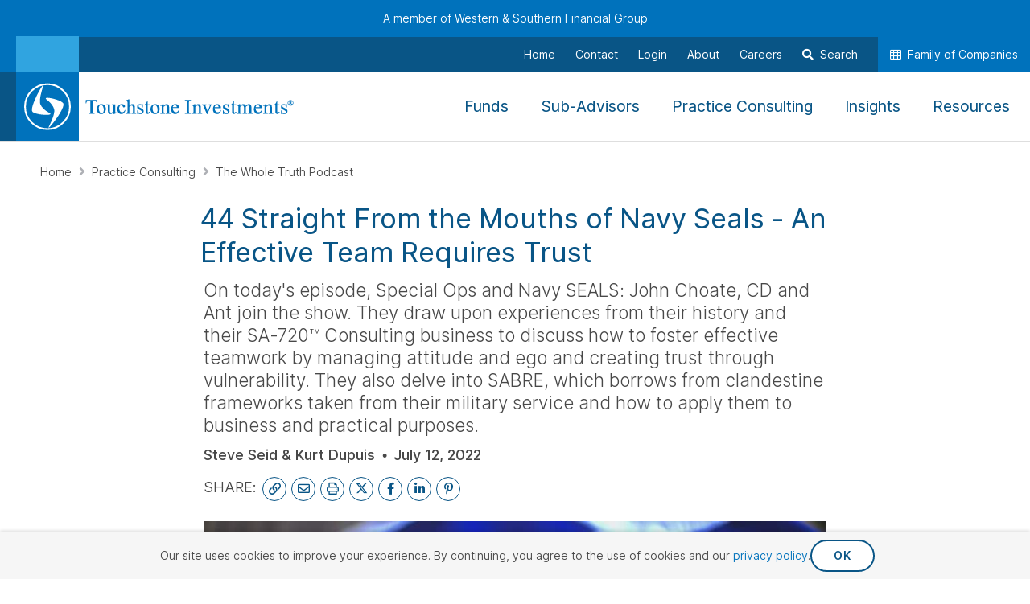

--- FILE ---
content_type: text/html; charset=utf-8
request_url: https://www.westernsouthern.com/touchstone/practice-management/the-whole-truth-podcast/44-straight-from-the-mouths-of-navy-seals---an-effective-team-requires-trust
body_size: 49156
content:



<!DOCTYPE html>
<html lang="en" class="no-js ws-variable-fonts ws-critical-css">
<head>
    <meta charset="utf-8" />
    <meta http-equiv="X-UA-Compatible" content="IE=edge">
    <meta http-equiv="Content-type" content="text/html; charset=utf-8">
    <meta content="width=device-width, initial-scale=1.0" name="viewport" />
    <meta name="format-detection" content="telephone=no" />

                <link rel="preconnect" href="https://www.googletagmanager.com">

    <script>
        // Function to check if the browser is Chromium-based
        function isChromium() {
            return HTMLScriptElement.supports && HTMLScriptElement.supports("speculationrules")
        }

        if (isChromium()) {
            // Use Speculation Rules for Chromium-based browsers
            const script = document.createElement('script');
            script.type = 'speculationrules';
            script.text = JSON.stringify({
                "prefetch": [
                    {
                        "source": "document",
                        "where": {
                            "href_matches": [
                                "/*"
                            ]
                        },
                        "eagerness": "conservative"
                    }
                ],
                "prerender": [
                    {
                        "source": "document",
                        "where": {
                            "href_matches": [
                                "/*"
                            ]
                        },
                        "eagerness": "conservative"
                    }
                ]
            });
            document.head.appendChild(script);
        };
    </script>

    
        <script type="text/javascript">
            !(function (cfg) { function e() { cfg.onInit && cfg.onInit(i) } var S, u, D, t, n, i, C = window, x = document, w = C.location, I = "script", b = "ingestionendpoint", E = "disableExceptionTracking", A = "ai.device."; "instrumentationKey"[S = "toLowerCase"](), u = "crossOrigin", D = "POST", t = "appInsightsSDK", n = cfg.name || "appInsights", (cfg.name || C[t]) && (C[t] = n), i = C[n] || function (l) { var d = !1, g = !1, f = { initialize: !0, queue: [], sv: "7", version: 2, config: l }; function m(e, t) { var n = {}, i = "Browser"; function a(e) { e = "" + e; return 1 === e.length ? "0" + e : e } return n[A + "id"] = i[S](), n[A + "type"] = i, n["ai.operation.name"] = w && w.pathname || "_unknown_", n["ai.internal.sdkVersion"] = "javascript:snippet_" + (f.sv || f.version), { time: (i = new Date).getUTCFullYear() + "-" + a(1 + i.getUTCMonth()) + "-" + a(i.getUTCDate()) + "T" + a(i.getUTCHours()) + ":" + a(i.getUTCMinutes()) + ":" + a(i.getUTCSeconds()) + "." + (i.getUTCMilliseconds() / 1e3).toFixed(3).slice(2, 5) + "Z", iKey: e, name: "Microsoft.ApplicationInsights." + e.replace(/-/g, "") + "." + t, sampleRate: 100, tags: n, data: { baseData: { ver: 2 } }, ver: 4, seq: "1", aiDataContract: undefined } } var h = -1, v = 0, y = ["js.monitor.azure.com", "js.cdn.applicationinsights.io", "js.cdn.monitor.azure.com", "js0.cdn.applicationinsights.io", "js0.cdn.monitor.azure.com", "js2.cdn.applicationinsights.io", "js2.cdn.monitor.azure.com", "az416426.vo.msecnd.net"], k = l.url || cfg.src; if (k) { if ((n = navigator) && (~(n = (n.userAgent || "").toLowerCase()).indexOf("msie") || ~n.indexOf("trident/")) && ~k.indexOf("ai.3") && (k = k.replace(/(\/)(ai\.3\.)([^\d]*)$/, function (e, t, n) { return t + "ai.2" + n })), !1 !== cfg.cr) for (var e = 0; e < y.length; e++)if (0 < k.indexOf(y[e])) { h = e; break } var i = function (e) { var a, t, n, i, o, r, s, c, p, u; f.queue = [], g || (0 <= h && v + 1 < y.length ? (a = (h + v + 1) % y.length, T(k.replace(/^(.*\/\/)([\w\.]*)(\/.*)$/, function (e, t, n, i) { return t + y[a] + i })), v += 1) : (d = g = !0, o = k, c = (p = function () { var e, t = {}, n = l.connectionString; if (n) for (var i = n.split(";"), a = 0; a < i.length; a++) { var o = i[a].split("="); 2 === o.length && (t[o[0][S]()] = o[1]) } return t[b] || (e = (n = t.endpointsuffix) ? t.location : null, t[b] = "https://" + (e ? e + "." : "") + "dc." + (n || "services.visualstudio.com")), t }()).instrumentationkey || l.instrumentationKey || "", p = (p = p[b]) ? p + "/v2/track" : l.endpointUrl, (u = []).push((t = "SDK LOAD Failure: Failed to load Application Insights SDK script (See stack for details)", n = o, r = p, (s = (i = m(c, "Exception")).data).baseType = "ExceptionData", s.baseData.exceptions = [{ typeName: "SDKLoadFailed", message: t.replace(/\./g, "-"), hasFullStack: !1, stack: t + "\nSnippet failed to load [" + n + "] -- Telemetry is disabled\nHelp Link: https://go.microsoft.com/fwlink/?linkid=2128109\nHost: " + (w && w.pathname || "_unknown_") + "\nEndpoint: " + r, parsedStack: [] }], i)), u.push((s = o, t = p, (r = (n = m(c, "Message")).data).baseType = "MessageData", (i = r.baseData).message = 'AI (Internal): 99 message:"' + ("SDK LOAD Failure: Failed to load Application Insights SDK script (See stack for details) (" + s + ")").replace(/\"/g, "") + '"', i.properties = { endpoint: t }, n)), o = u, c = p, JSON && ((r = C.fetch) && !cfg.useXhr ? r(c, { method: D, body: JSON.stringify(o), mode: "cors" }) : XMLHttpRequest && ((s = new XMLHttpRequest).open(D, c), s.setRequestHeader("Content-type", "application/json"), s.send(JSON.stringify(o)))))) }, a = function (e, t) { g || setTimeout(function () { !t && f.core || i() }, 500), d = !1 }, T = function (e) { var n = x.createElement(I), e = (n.src = e, cfg[u]); return !e && "" !== e || "undefined" == n[u] || (n[u] = e), n.onload = a, n.onerror = i, n.onreadystatechange = function (e, t) { "loaded" !== n.readyState && "complete" !== n.readyState || a(0, t) }, cfg.ld && cfg.ld < 0 ? x.getElementsByTagName("head")[0].appendChild(n) : setTimeout(function () { x.getElementsByTagName(I)[0].parentNode.appendChild(n) }, cfg.ld || 0), n }; T(k) } try { f.cookie = x.cookie } catch (p) { } function t(e) { for (; e.length;)!function (t) { f[t] = function () { var e = arguments; d || f.queue.push(function () { f[t].apply(f, e) }) } }(e.pop()) } var r, s, n = "track", o = "TrackPage", c = "TrackEvent", n = (t([n + "Event", n + "PageView", n + "Exception", n + "Trace", n + "DependencyData", n + "Metric", n + "PageViewPerformance", "start" + o, "stop" + o, "start" + c, "stop" + c, "addTelemetryInitializer", "setAuthenticatedUserContext", "clearAuthenticatedUserContext", "flush"]), f.SeverityLevel = { Verbose: 0, Information: 1, Warning: 2, Error: 3, Critical: 4 }, (l.extensionConfig || {}).ApplicationInsightsAnalytics || {}); return !0 !== l[E] && !0 !== n[E] && (t(["_" + (r = "onerror")]), s = C[r], C[r] = function (e, t, n, i, a) { var o = s && s(e, t, n, i, a); return !0 !== o && f["_" + r]({ message: e, url: t, lineNumber: n, columnNumber: i, error: a, evt: C.event }), o }, l.autoExceptionInstrumented = !0), f }(cfg.cfg), (C[n] = i).queue && 0 === i.queue.length ? (i.queue.push(e), i.trackPageView({})) : e(); })({
                src: "https://js.monitor.azure.com/scripts/b/ai.3.gbl.min.js",
                // name: "appInsights",
                // ld: 0,
                // useXhr: 1,
                crossOrigin: "anonymous",
                // onInit: null,
                // cr: 0,
                cfg: { // Application Insights Configuration
                    connectionString: "InstrumentationKey=644b8efa-a802-441c-bae9-c9c5f53e7149;IngestionEndpoint=https://eastus-8.in.applicationinsights.azure.com/;LiveEndpoint=https://eastus.livediagnostics.monitor.azure.com/"
                }
            });
        </script>

    <script>
    function ws_onCssLoad(n){n.onload=null;n.media="all"}ws_cssAndJsServerUrl="",function(){function r(){var r,u,i;if("performance"in window&&(r=performance.getEntriesByName(window.location),r.length)){for(u=performance.now()-r[0].requestStart,i=0;i<n.length;i++)if(u<=n[i].responseTime){t(n[i]);return}t(n[2]);return}t(n[0])}function t(n){document.documentElement.dataset.wsConnectionQuality=n.name}document.documentElement.classList.remove("no-js");try{var n=[{name:"good",responseTime:"1200"},{name:"fair",responseTime:"1500"},{name:"poor",responseTime:"1800"}];r()}catch(i){console.error(i);t(n[0])}}()
    </script>

    <!-- placeholder: HeadTop --><!-- /place_holder: HeadTop -->
    <!-- placeholder: Analytics -->        <!-- Google Tag Manager -->
<script>
document.addEventListener('WsScriptBundleLoaded', function () {
(function(w,d,s,l,i){w[l]=w[l]||[];w[l].push({'gtm.start':
new Date().getTime(),event:'gtm.js'});var f=d.getElementsByTagName(s)[0],
j=d.createElement(s),dl=l!='dataLayer'?'&l='+l:'';j.async=true;j.src=
'https://www.googletagmanager.com/gtm.js?id='+i+dl;f.parentNode.insertBefore(j,f);
})(window,document,'script','dataLayer','GTM-KTQS585');
});
</script>        <!-- End Google Tag Manager -->
        <!-- Hotjar Tracking Code -->
<!-- Hotjar Tracking Code --> <script> (function(h,o,t,j,a,r){ h.hj=h.hj||function(){(h.hj.q=h.hj.q||[]).push(arguments)}; h._hjSettings={hjid:2703833,hjsv:6}; a=o.getElementsByTagName('head')[0]; r=o.createElement('script');r.async=1; r.src=t+h._hjSettings.hjid+j+h._hjSettings.hjsv; a.appendChild(r); })(window,document,'https://static.hotjar.com/c/hotjar-','.js?sv='); </script>        <!-- End Hotjar Tracking Code -->
<!-- /place_holder: Analytics -->
    
    <!-- placeholder: Metadata -->    <link rel="apple-touch-icon"  sizes="152x152" href="/-/media/project/westernsouthern/images/touchstone/icons/apple-touch-icon-152x152.png?rev=74a9a38f06184458ad3f5dbe0f0e4864">
    <link rel="apple-touch-icon"  sizes="180x180" href="/-/media/project/westernsouthern/images/touchstone/icons/apple-touch-icon-180x180.png?rev=bcf7e133c75644a292ec5ca450e2da00">
    <link rel="icon"  type="image/png" sizes="32x32" href="/-/media/project/westernsouthern/images/touchstone/icons/favicon-32x32.png?rev=7fbedfd7220745dba396553ac8db5e38">
    <link rel="icon"  sizes="192x192" href="/-/media/project/westernsouthern/images/touchstone/icons/android-chrome-192x192.png?rev=3f6423c6182347e6acb174a485e8ae87">

<link rel="mask-icon" href="/-/media/project/westernsouthern/images/touchstone/icons/safari-pinned-tab.svg?rev=163a849718aa457ca744e2893279ed5c" color="#0072bc">
<link rel="shortcut icon" href="/-/media/project/westernsouthern/images/touchstone/icons/favicon.ico?rev=94020ca7267e4c66a2f08d5add52730e">
<link rel="manifest" href="/-/media/project/westernsouthern/browsersettings/tsi/manifest.json?rev=8f6acef3118b49b98e28947e7092dd27">
<meta name="msapplication-config" content="/-/media/project/westernsouthern/browsersettings/tsi/browserconfig.xml?rev=2e4f85fc3d904df9a10ce8c164052a05" />
<meta name="msapplication-TileColor" content="#ffffff" />
<meta name="theme-color" content="#ffffff">
<title>Navy SEALs: Team Trust Lessons | The Whole Truth</title>
    <meta name="description" content="Former Special Ops John Choate and Ant discuss teamwork dynamics, drawing on military strategies for business applications.
&amp;nbsp;" />
<meta property="og:title" content="Navy SEALs: Team Trust Lessons | The Whole Truth" />
<meta property="og:type" content="article" />
<meta property="og:url" content="https://www.westernsouthern.com/touchstone/practice-management/the-whole-truth-podcast/44-straight-from-the-mouths-of-navy-seals---an-effective-team-requires-trust" />
<meta property="og:image" content="https://www.westernsouthern.com/-/media/feature/westernsouthern/metadata/social-share-images/twt-ep-44_1200x628.jpg?rev=9867cca57473418c8f1bc678b70d2ef2" />
<meta property="og:description" content="Former Special Ops John Choate and Ant discuss teamwork dynamics, drawing on military strategies for business applications.
&amp;nbsp;" />
<meta name="twitter:card" content="summary_large_image" />
<meta name="twitter:title" content="Navy SEALs: Team Trust Lessons | The Whole Truth" />
<meta name="twitter:description" content="Former Special Ops John Choate and Ant discuss teamwork dynamics, drawing on military strategies for business applications.
&amp;nbsp;" />
<meta name="twitter:url" content="https://www.westernsouthern.com/touchstone/practice-management/the-whole-truth-podcast/44-straight-from-the-mouths-of-navy-seals---an-effective-team-requires-trust" />
<meta name="twitter:image" content="https://www.westernsouthern.com/-/media/feature/westernsouthern/metadata/social-share-images/twt-ep-44_1200x628.jpg?rev=9867cca57473418c8f1bc678b70d2ef2" />


    <link rel="canonical" href="https://www.westernsouthern.com/touchstone/practice-management/the-whole-truth-podcast/44-straight-from-the-mouths-of-navy-seals---an-effective-team-requires-trust" />
<!-- /place_holder: Metadata -->
    <!-- placeholder: StructuredData --><!-- /place_holder: StructuredData -->

        <script nomodule src="/vendors/fg-loadcss/cssrelpreload.min.js"></script>


        <style>
            @charset "UTF-8";h1,h2,h5{color:var(--bs-heading-color);font-weight:500;line-height:1.2;margin-bottom:.5rem;margin-top:0}h5{font-size:1.25rem}strong{font-weight:bolder}img,svg{vertical-align:middle}@media (min-width:992px){.d-md-block{display:block!important}.d-md-flex{display:flex!important}}.fa-regular{font-weight:400}.fa-light,.fa-regular,.fa-solid,.fal,.fas{display:var(--fa-display,inline-block);font-style:normal;line-height:1}.fa-light:before,.fa-regular:before,.fa-solid:before,.fal:before,.fas:before{content:var(--fa)}.fa-light,.fa-regular,.fa-solid,.fal,.fas{font-family:Font Awesome\ 6 Pro}.fa-circle-exclamation{--fa:"\f06a";--fa--fa:"\f06a\f06a"}.fa-check-circle,.fa-circle-check{--fa:"\f058";--fa--fa:"\f058\f058"}.fa-plus{--fa:"\+";--fa--fa:"\+\+"}.fa-graduation-cap{--fa:"\f19d";--fa--fa:"\f19d\f19d"}h1,h2,h5{margin:0}input[type=tel]{appearance:none}strong{font-weight:700;font-weight:var(--font-weight-bold)}@media (max-width:767px){.ws-section__item--padding-horizontal-mobile_off{padding-left:0;padding-right:0}}.ws-btn-animation--shimmer{overflow:hidden;position:relative}.ws-btn-animation--shimmer:before{animation:shimmer 11s linear infinite;background:linear-gradient(90deg,transparent,hsla(0,0%,100%,.4),transparent);content:"";height:100%;left:0;position:absolute;top:0;transform:translateX(-100%) skewX(-20deg);width:50%}@keyframes shimmer{0%{transform:translateX(-100%) skewX(-20deg)}9.09%{transform:translateX(200%) skewX(-20deg)}to{transform:translateX(200%) skewX(-20deg)}}.ws-form-element__item-description{color:#484848;display:none;font-size:1.4rem}.ws-form-element__information-icon{color:#0072bc;display:inline-block;font-size:34px;font-style:normal;line-height:34px;position:relative;text-align:center;vertical-align:0}.ws-form-element__information-icon:not(.ws-form-element__information-icon--inline){height:34px;margin-left:15px;margin-top:10px;width:34px}.ws-form-element__information-icon:after{content:"\f05a";display:inline-block;font-family:Font Awesome\ 6 Pro,Font Awesome\ 6 Pro Fallback!important;font-style:normal;font-weight:400;font-weight:300;line-height:1;line-height:34px;vertical-align:0}button[class*=ws-material-group__tool-input-increment]{align-items:center;background-color:#fff;border:1px solid #949494;color:#0072bc;display:flex;font-family:Roboto,Helvetica,Tahoma,sans-serif;font-family:var(--font-family-roboto);font-weight:500;font-weight:var(--font-weight-medium);padding:0 25px;z-index:1}.ws-accordion .ws-form-accordion__header{caret-color:transparent;color:#095586;font-size:22px;font-weight:430;line-height:27.5px;margin-bottom:15px;padding:10px 0}.ws-accordion .ws-form-accordion__header:after{color:#0072bc;font-size:16px;right:12px}.ws-accordion .ws-form-accordion__content{padding:0}.ws-icon:not(.lazyload){display:inline-block;font-family:Font Awesome\ 6 Brands,Font Awesome\ 6 Pro,Font Awesome\ 6 Pro Fallback!important;font-style:normal;font-weight:400;font-weight:300;line-height:1}.ws-rte-content--size_xs{font-size:1rem;line-height:1.8em}@media (min-width:768px){.ws-rte-content--size_xs{font-size:1.2rem;line-height:1.833em}}.ws-authored-content--size_sm,.ws-authored-content--size_xs{font-size:1.2rem;line-height:1.833em}.ws-authored-content h1,.ws-authored-content h2,.ws-heading{color:#095586;display:block;font-family:Roboto,Helvetica,Tahoma,sans-serif;font-family:var(--font-family-roboto);font-size:2.4rem;font-weight:400;font-weight:var(--font-weight-normal-heading);line-height:1.25em}@media (min-width:768px){.ws-authored-content h1,.ws-authored-content h2,.ws-heading{font-size:2.8rem;line-height:1.25em}}.ws-authored-content h1,.ws-heading--size_xl{font-size:3rem;line-height:1.25em}@media (min-width:768px){.ws-authored-content h1,.ws-heading--size_xl{font-size:3.4rem;line-height:1.25em}}.ws-authored-content h2:not(.ws-heading--not-underlined):after{background-image:linear-gradient(90deg,#0072bc,#30a4e0);content:"";display:block;height:4px;margin-bottom:25px;width:120px}.ws-authored-content h1{font-size:3rem;line-height:1.25em}.ws-authored-content h1:after{margin-top:12px;width:200px}@media (min-width:768px){.ws-authored-content h1{font-size:3.4rem;line-height:1.25em}}.ws-authored-content h2:not(.ws-heading--not-underlined):after{margin-top:10px;width:100px}.ws-authored-content h2:not(.ws-heading--not-underlined)[style*="text-align: center"]:after{margin-left:auto;margin-right:auto}.ws-authored-content h1.ws-heading--not-underlined,.ws-authored-content h2.ws-heading--not-underlined{margin-bottom:15px}.ws-authored-content h1.ws-heading--not-underlined:last-child{margin-bottom:0}.ws-main-content>.ws-section__item--calculator:first-child{padding-top:0}@media (min-width:768px) and (max-width:1499px){.ws-main-content>.ws-section__item--calculator:first-child{padding:0}}.ws-calculator>.ws-grid__row{margin-left:0;margin-right:0}.ws-calculator .ws-calculator__header{background-color:#095586;flex-wrap:wrap;margin-bottom:0;padding:20px 20px 15px}.ws-calculator .ws-calculator__header .ws-calculator__eyebrow{color:#a7edfc;display:block;font-size:20px;font-weight:400;line-height:24px;margin-bottom:5px}.ws-calculator .ws-calculator__header .ws-calculator__heading{color:#095586;color:#fff;display:block;font-family:Roboto,Helvetica,Tahoma,sans-serif;font-family:var(--font-family-roboto);font-size:2.4rem;font-size:3rem;font-size:34px;font-weight:400;font-weight:var(--font-weight-normal-heading);line-height:1.25em}@media (min-width:768px){.ws-calculator .ws-calculator__header .ws-calculator__heading{font-size:2.8rem;font-size:3.4rem;line-height:1.25em}}.ws-calculator .ws-calculator__calculator{background-color:#f6f6f6;padding:25px}@media (max-width:991px){.ws-calculator .ws-calculator__calculator{flex-direction:column;margin-bottom:0}}@media (min-width:992px){.ws-calculator .ws-calculator__calculator{border-left:1px solid #dedede;margin-bottom:0;overflow-y:scroll;padding:20px 15px 0 30px}.ws-calculator .ws-calculator__calculator .ws-accordion{height:0}.ws-calculator .ws-calculator__calculator::-webkit-scrollbar{width:18px}.ws-calculator .ws-calculator__calculator::-webkit-scrollbar-track{border:1px solid #e8e8e8;margin-bottom:83px;width:16px}.ws-calculator .ws-calculator__calculator::-webkit-scrollbar-thumb{background:#c1c1c1;background-clip:padding-box;border:5px solid transparent;border-radius:16px}}.ws-calculator .ws-calculator__calculate-section{align-items:center;backdrop-filter:blur(3.5px);background:linear-gradient(180deg,hsla(0,0%,87%,.5),hsla(0,0%,87%,.5));border:1px solid #dedede;bottom:0;display:flex;height:78px;justify-content:center;position:absolute;z-index:2}@media (max-width:991px){.ws-calculator .ws-calculator__calculate-section{display:none}}.ws-calculator .ws-calculator__calculate-section [class*=ws-calculator__calculate-button]{align-items:center;display:flex;flex-shrink:0;height:46px;justify-content:center;padding:11px 20px;width:78%}.ws-calculator .ws-calculator__results{display:flex;margin:0;padding:0;position:relative}@media (max-width:991px){.ws-calculator .ws-calculator__results{flex-direction:column}}.ws-calculator .ws-calculator__results .ws-calculator__error,.ws-calculator .ws-calculator__results .ws-calculator__onboarding{align-items:center;display:flex;flex-direction:column;gap:20px;height:100%;justify-content:center;margin-bottom:0;padding:30px 75px 50px;position:absolute;top:0;width:100%;z-index:2}@media (max-width:991px){.ws-calculator .ws-calculator__results .ws-calculator__error,.ws-calculator .ws-calculator__results .ws-calculator__onboarding{padding:0}}.ws-calculator .ws-calculator__results .ws-calculator__onboarding.ws-calculator__onboarding{background:#0072bc}.ws-calculator .ws-calculator__results .ws-calculator__error-section{align-items:center;align-self:stretch;display:flex;flex-direction:column;gap:20px;padding:0 50px}@media (max-width:991px){.ws-calculator .ws-calculator__results .ws-calculator__error-section{gap:25px;padding:0 25px}}.ws-calculator .ws-calculator__results .ws-calculator__error-section .ws-calculator__error-heading{align-self:stretch;font-size:28px;font-weight:600;line-height:36px}@media (max-width:991px){.ws-calculator .ws-calculator__results .ws-calculator__error-section .ws-calculator__error-heading{font-size:24px;line-height:32px}}.ws-calculator .ws-calculator__results .ws-calculator__error-section .ws-calculator__error-heading{align-items:baseline;display:flex;gap:10px}.ws-calculator .ws-calculator__results .ws-calculator__error-section .ws-calculator__error-copy{align-self:stretch;color:#fff;font-size:20px;line-height:28.125px}@media (max-width:991px){.ws-calculator .ws-calculator__results .ws-calculator__error-section .ws-calculator__error-copy{font-size:18px;line-height:26px}}.ws-calculator .ws-calculator__results .ws-calculator__onboarding-section .ws-calculator__onboarding-icon{bottom:15px;left:25px;position:absolute}@media (max-width:991px){.ws-calculator .ws-calculator__results .ws-calculator__onboarding-section .ws-calculator__onboarding-icon{display:none}}.ws-calculator .ws-calculator__results .ws-calculator__results-container{display:flex;flex-direction:column;gap:20px}@media (min-width:992px){.ws-calculator .ws-calculator__results .ws-calculator__results-container{margin-bottom:0;word-break:break-word}}@media (max-width:991px){.ws-calculator .ws-calculator__results .ws-calculator__results-container{position:relative}}.ws-calculator .ws-calculator__results .ws-calculator__results-container .ws-calculator__results-section{align-items:flex-start;align-self:stretch;display:flex;flex-direction:column}@media (max-width:991px){.ws-calculator .ws-calculator__results .ws-calculator__results-container .ws-calculator__results-section{flex-direction:column}}@media (min-width:992px) and (max-width:1199px){.ws-calculator .ws-calculator__results .ws-calculator__results-container .ws-calculator__results-section{flex-direction:column}}.ws-calculator .ws-calculator__results .ws-calculator__results-container .ws-calculator__results-section span[data-results-token]{font-weight:700}.ws-calculator .ws-calculator__results .ws-calculator__results-container .ws-calculator__results-section .ws-calculator__results-section-items{align-self:stretch;border:1px solid #dedede;display:flex;flex:1 0 0;flex-direction:column;gap:15px;padding:20px}.ws-calculator .ws-calculator__results .ws-calculator__results-container .ws-calculator__results-section .ws-calculator__results-section-items .ws-calculator__results-embedded-cta-container{align-items:center;display:flex;flex-direction:column;font-size:16px;margin-bottom:10px;text-align:center}@media (min-width:992px){.ws-calculator .ws-calculator__results .ws-calculator__results-container .ws-calculator__results-section .ws-calculator__results-section-items .ws-calculator__results-embedded-cta-container{flex-direction:row;gap:5px;justify-content:center}}.ws-calculator .ws-calculator__results .ws-calculator__results-container .ws-calculator__results-section .ws-calculator__results-section-items .ws-calculator__results-embedded-cta-container .ws-calculator__results-embedded-cta-link{text-decoration:none}.ws-calculator .ws-calculator__results .ws-calculator__results-container .ws-calculator__results-section .ws-calculator__results-section-items .ws-calculator__results-embedded-cta-container .ws-calculator__results-embedded-cta-link span{text-decoration:underline;text-underline-offset:2px}.ws-calculator .ws-calculator__results .ws-calculator__results-container .ws-calculator__results-section .ws-calculator__results-section-items .ws-calculator__results-subheading{line-height:24px}.ws-calculator .ws-calculator__results .ws-calculator__results-container .ws-calculator__results-section .ws-calculator__results-section-items .ws-calculator__results-total{align-items:center;align-self:stretch;display:flex;flex-direction:column}.ws-calculator .ws-calculator__results .ws-calculator__results-container .ws-calculator__results-section .ws-calculator__results-section-items .ws-calculator__results-total .ws-calculator__results-total-header{font-size:20px;font-weight:400;text-align:center}.ws-calculator .ws-calculator__results .ws-calculator__results-container .ws-calculator__results-section .ws-calculator__results-section-items .ws-calculator__results-total .ws-calculator__results-total-number{font-size:32px;font-weight:700;text-align:center;text-transform:capitalize}.ws-calculator .ws-calculator__results .ws-calculator__results-container .ws-calculator__results-section .ws-calculator__results-section-items .ws-calculator__results-total .ws-calculator__results-total-threshold{align-self:stretch;background-color:#dbeedb;display:flex;flex-direction:column;padding:10px 10px 15px}.ws-calculator .ws-calculator__results .ws-calculator__results-container .ws-calculator__results-section .ws-calculator__results-section-items .ws-calculator__results-total .ws-calculator__results-total-threshold .ws-calculator__results-total-threshold-heading{color:#15772d;font-size:18px;font-weight:600;line-height:32px;text-align:center}.ws-calculator .ws-calculator__results .ws-calculator__results-container .ws-calculator__results-section .ws-calculator__results-section-items .ws-calculator__results-total .ws-calculator__results-total-threshold .ws-calculator__results-total-threshold-copy{font-size:16px;line-height:24px;text-align:center}.ws-calculator .ws-calculator__results .ws-calculator__results-container .ws-calculator__results-section .ws-calculator__results-section-items .ws-calculator__results-chart-container{align-items:center;align-self:stretch;display:flex;flex-direction:column;justify-content:center}.ws-calculator .ws-calculator__results .ws-calculator__results-container .ws-calculator__results-section .ws-calculator__results-section-items .ws-calculator__results-chart-container .ws-calculator__results-chart-header{font-size:20px;font-weight:400;text-align:center}.ws-calculator .ws-calculator__results .ws-calculator__results-container .ws-calculator__results-section .ws-calculator__results-section-items .ws-calculator__results-chart-container .ws-calculator__results-college-savings-chart{height:400px;width:100%}@media (min-width:992px){.ws-calculator .ws-calculator__results .ws-calculator__results-container .ws-calculator__results-section .ws-calculator__results-section-items .ws-calculator__results-chart-container .ws-calculator__results-college-savings-chart{height:340px;width:600px}}.ws-calculator__results-banner-container{align-items:center;align-self:stretch;background-color:#095586;display:flex;flex-direction:column;gap:20px;justify-content:center;padding:15px}@media (min-width:992px){.ws-calculator__results-banner-container{flex-direction:row}}.ws-calculator__results-banner-container .ws-calculator__banner-icon{color:#a7edfc;font-size:48px}.ws-calculator__results-banner-container .ws-calculator__banner-heading{color:#fff;font-size:22px;line-height:24px}.ws-content--align_center{margin-left:auto;margin-right:auto}.ws-cta-persistent{align-items:center;bottom:136px;display:flex;justify-content:center;margin-bottom:15px;opacity:0;position:fixed;transform:translateY(100%);width:100%;z-index:98}.ws-cta-persistent .ws-cta-persistent__content-container--desktop,.ws-cta-persistent .ws-cta-persistent__content-container--mobile{align-items:center;background-color:rgba(9,85,134,.95);border-radius:50px;box-shadow:0 0 11px 1px hsla(223,5%,70%,.5);display:flex;gap:12px;justify-content:space-between;padding:10px;width:-moz-fit-content;width:fit-content}.ws-cta-persistent .ws-cta-persistent__content-container--desktop .ws-cta-persistent__copy{color:#fff;font-size:16px;padding:0 8px;white-space:nowrap}.ws-cta-persistent .ws-cta-persistent__content-container--mobile{max-width:500px}@media (min-width:768px){.ws-cta-persistent .ws-cta-persistent__content-container--mobile{display:none}}.ws-cta-persistent .ws-cta-persistent__content-container--desktop{display:none}@media (min-width:768px){.ws-cta-persistent .ws-cta-persistent__content-container--desktop{display:flex}}.ws-cta-persistent .ws-cta-persistent__content-container--desktop .ws-cta-persistent__icon-circle{color:#095586;display:none}@media (min-width:768px){.ws-cta-persistent .ws-cta-persistent__content-container--desktop .ws-cta-persistent__icon-circle{align-items:center;background-color:#fff;border-radius:50%;display:flex;font-size:24px;height:40px;justify-content:center;width:40px}}@media (min-width:992px){.ws-grid__row .col-md-4{flex:0 0 auto;width:33.33333333%}}.ws-grid__row--spacing_fill{justify-content:space-between}.ws-grid__row--position-relative{position:relative}@media (min-width:992px){.ws-grid__col.col-md-4{flex:0 0 auto;width:33.33333333%}.ws-grid__col.col-md-8{flex:0 0 auto;width:66.66666667%}}.ws-grid .ws-grid__row--custom-form-modal{margin-bottom:-20px}.fa-light,.fa-regular,.far{display:var(--fa-display,inline-block);font-style:normal;line-height:1}.fa-light:before,.fa-regular:before,.far:before{content:var(--fa)}.ws-pill{background:transparent;border:1px solid #0072bc;border-radius:2px;color:#0072bc;display:inline-block;font-family:Roboto,Helvetica,Tahoma,sans-serif;font-family:var(--font-family-roboto);font-size:1.2rem;font-weight:700;font-weight:var(--font-weight-bold);line-height:1.4em;margin-bottom:2px;padding:5px 10px}@media (min-width:768px){.ws-pill{border-width:2px;font-size:1.4rem;letter-spacing:.5px;padding-left:15px;padding-right:15px}}.ws-pill--light{font-weight:400;font-weight:var(--font-weight-normal-heading)}@media (min-width:768px){.ws-pill--light{border-width:1px}}.ws-pill--article-detail__category{font-weight:500;font-weight:var(--font-weight-medium);text-decoration:none}.ws-pill--article-detail__category,.ws-pill--article-detail__category:visited{background-color:#fff;border-color:#095586;color:#095586}.ws-body--bu_fortwashington .ws-nav__utility-nav:before{background:linear-gradient(90deg,#84aadd,#84aadd)}.col{flex:1 0 0%}@media (min-width:992px){.col-md-3{flex:0 0 auto;width:25%}.col-md-8{flex:0 0 auto;width:66.66666667%}.offset-md-2{margin-left:16.66666667%}}.img-fluid{height:auto;max-width:100%}.fa-light{font-weight:300}.fa-pinterest-p{--fa:"\f231"}.fa-brands,.fa-light,.fa-regular,.far{display:var(--fa-display,inline-block);font-style:normal;line-height:1}.fa-brands:before,.fa-light:before,.fa-regular:before,.far:before{content:var(--fa)}.fa-light,.fa-regular,.far{font-family:Font Awesome\ 6 Pro}.fa-sign-in{--fa:"\f090";--fa--fa:"\f090\f090"}.fa-user-edit{--fa:"\f4ff";--fa--fa:"\f4ff\f4ff"}.fa-home{--fa:"\f015";--fa--fa:"\f015\f015"}.fa-link{--fa:"\f0c1";--fa--fa:"\f0c1\f0c1"}.fa-chevron-down{--fa:"\f078";--fa--fa:"\f078\f078"}.fa-print{--fa:"\f02f";--fa--fa:"\f02f\f02f"}.ws-select.ws-select--layout_inline option{font-family:Roboto,Helvetica,Tahoma,sans-serif;font-family:var(--font-family-roboto);font-size:1.4rem;line-height:1.857em}@media (min-width:768px){.ws-select.ws-select--layout_inline option{font-size:1.6rem;line-height:1.75em}}.ws-madlib-spacer{display:block;margin-bottom:20px}@media (min-width:768px){.ws-madlib-spacer{display:inline-block;margin-bottom:0;margin-right:5px}}.ws-madlib-spacer--size_sm{margin-bottom:10px}@media (min-width:768px){.ws-madlib-spacer--size_sm{margin-bottom:0}}.ws-madlib-spacer--layout_inline{display:inline-block;margin-bottom:0;margin-right:5px}.ws-madlib-group{display:inline}.ws-nav--bu~.ws-main-content{padding-top:81px}@media (min-width:992px){.ws-nav--bu~.ws-main-content{padding-top:176px}}.ws-body--minified-header:not(.ws-body--fixed-nav) .ws-main-content{padding-top:71px}@media (min-width:992px){.ws-body--minified-header:not(.ws-body--fixed-nav) .ws-main-content{padding-top:0}}.ws-body--minified-header:not(.ws-body--fixed-nav) .ws-nav--bu~.ws-main-content{padding-top:81px}@media (min-width:992px){.ws-body--minified-header:not(.ws-body--fixed-nav) .ws-nav--bu~.ws-main-content{padding-top:0}}.ws-authored-content h2,.ws-heading{color:#095586;display:block;font-family:Roboto,Helvetica,Tahoma,sans-serif;font-family:var(--font-family-roboto);font-size:2.4rem;font-weight:400;font-weight:var(--font-weight-normal-heading);line-height:1.25em}@media (min-width:768px){.ws-authored-content h2,.ws-heading{font-size:2.8rem;line-height:1.25em}}a.ws-heading{color:#0072bc}a.ws-heading:visited{color:#848}a.ws-heading,a.ws-heading:visited{text-decoration:none}.ws-authored-content h2.ws-heading--not-underlined{margin-bottom:15px}.ws-article .ws-section__item--article-header{padding-bottom:0}.ws-section--breadcrumbs+.ws-article .ws-section__item--article-header{padding-top:0}.ws-article .ws-article__section--header{display:flex;flex-direction:column-reverse}.ws-article .ws-article__heading{padding-bottom:2px}.ws-article .ws-article__sub-header-group{display:flex;flex-direction:column;justify-content:space-between}@media (min-width:992px){.ws-article .ws-article__sub-header-group{align-items:center;flex-direction:row}}.ws-article .ws-article__sub-header-group-item{margin-bottom:10px}@media (min-width:992px){.ws-article .ws-article__sub-header-group-item{margin-bottom:0}}.ws-article .ws-article__sub-header-group-item:not(.ws-article__sub-header-share){font-size:1.2rem;line-height:1.833em}@media (min-width:768px){.ws-article .ws-article__sub-header-group-item:not(.ws-article__sub-header-share){font-size:1.4rem;line-height:1.857em}}.ws-article .ws-article__body{margin-top:15px;padding-top:0}.ws-section--breadcrumbs .ws-section__item{padding-bottom:10px;padding-top:10px}@media (min-width:768px){.ws-section--breadcrumbs .ws-section__item{padding-bottom:25px;padding-top:25px}}.ws-breadcrumbs{list-style:none;margin:0;padding:0}@media (max-width:767px){.ws-breadcrumbs{white-space:nowrap}.ws-breadcrumbs li:last-child{margin-right:50px}}.ws-breadcrumbs__item{color:#095586;display:inline-block;font-size:1.4rem;font-weight:600;font-weight:var(--font-weight-medium-bold);line-height:1.857em;word-wrap:break-word}.ws-breadcrumbs__item:after{color:#aeb0b5;content:"\f105";display:inline-block;font-family:Font Awesome\ 6 Pro,Font Awesome\ 6 Pro Fallback!important;font-size:1.6rem;font-style:normal;font-weight:400;font-weight:900;line-height:1;margin:0 5px;width:8px}.ws-breadcrumbs__item:last-child:after{display:none}.ws-breadcrumbs__link{font-weight:400;font-weight:var(--font-weight-normal-body)}.ws-breadcrumbs__link,.ws-breadcrumbs__link:visited{color:#484848;text-decoration:none}@media (max-width:767px){.ws-section--breadcrumbs{border-bottom:1px solid #dedede;margin-bottom:15px;overflow-x:auto}}@media (max-width:767px) and (hover:none){.ws-section--breadcrumbs{-ms-overflow-style:none;scrollbar-width:none}}@media (max-width:767px) and (hover:none){.ws-section--breadcrumbs::-webkit-scrollbar{display:none}}@media (max-width:767px){.ws-section--breadcrumbs:before{box-shadow:inset -120px 0 35px -77px #fff;content:" ";font-size:1.4rem;left:0;line-height:1.857em;padding:10px 0 9px;position:absolute;right:0;z-index:1}}@media (min-width:992px){.ws-grid__col.col-md-8{flex:0 0 auto;width:66.66666667%}}.ws-grid__item--align_center{text-align:center}.ws-icon-text,.ws-icon-text.far{align-items:center;display:inline-flex;flex-direction:row;font-family:var(--font-family-open-sans)!important}.ws-icon-text i:before,.ws-icon-text.far:before,.ws-icon-text:before{display:inline-block;font-family:Font Awesome\ 6 Pro!important}.ws-minified-header-wrapper{margin:0 auto;max-width:1920px;width:100%}.ws-minified-header:not(.ws-clustered-article-header) .ws-minified-header__item--display_minified{left:-9999px;position:fixed}@media (min-width:992px){.ws-minified-header .ws-minified-header__item--display_minified{left:-9999px;position:fixed}}.ws-share{align-items:center;display:flex}.ws-share.ws-article__sub-header-group-item{margin-bottom:10px}@media (min-width:992px){.ws-share.ws-article__sub-header-group-item{margin-bottom:0}}.ws-share__label{align-self:flex-start;font-size:1.4rem;line-height:34px;margin-right:5px;text-transform:uppercase}@media (min-width:768px){.ws-share__label{font-size:1.8rem}}.ws-share__buttons{align-items:center;display:flex;flex-wrap:wrap;list-style-image:url([data-uri]);margin:0 0 -5px;padding:0}.ws-share__button-wrapper{margin-bottom:2px}.ws-share__button-wrapper:not(:last-child){margin-right:2px}.ws-share__button{padding:2px;text-decoration:none}.ws-share__button-content{align-items:center;border:1px solid #095586;border-radius:50%;color:#095586;display:flex;font-size:1.5rem;font-weight:400;height:30px;justify-content:center;width:30px}.ws-nav{background-color:#fff;background-image:linear-gradient(#095586,#095586);background-position:0 0;background-repeat:no-repeat;background-size:100% 20px;border-bottom:1px solid #dedede;position:fixed;top:0;width:100%;z-index:98}@media (min-width:992px){.ws-nav{background-size:100% 45px}}@media (min-width:768px){.ws-nav{padding-left:0;padding-right:0}}@media (min-width:1400px){.ws-nav{padding-left:calc(50% - 700px);padding-right:calc(50% - 700px)}}@media (min-width:992px){.ws-body--minified-header:not(.ws-body--fixed-nav) .ws-nav{position:relative}}.ws-nav__top{align-items:center;display:flex;height:20px;justify-content:flex-end}.ws-nav--business-logo .ws-nav__top{background-image:linear-gradient(#0072bc,#0072bc),linear-gradient(#30a4e0,#30a4e0);background-position:0 0,10px 0;background-repeat:no-repeat;background-size:10px 100%,50px 100%}@media (min-width:992px){.ws-nav__top{align-items:stretch;height:45px}.ws-nav--business-logo .ws-nav__top{background-position:0 0,20px 0;background-size:20px 100%,78px 100%}}.ws-nav__utility-nav{background-color:#0072bc;bottom:0;display:none;height:104px;justify-content:space-between;left:0;overflow:auto;padding:20px 25px 0;position:fixed;width:100%;z-index:1}@media (min-width:992px){.ws-nav__utility-nav{align-items:center;background-color:transparent;bottom:auto;display:flex;height:auto;left:auto;overflow:visible;padding:0;position:static;width:auto}}.ws-nav__utility-nav:before{background:linear-gradient(90deg,#0072bc,#30a4e0 26%,#a7edfc 49%,#f1c747 75%,#f06c33);content:"";display:block;height:4px;left:0;position:absolute;right:0;top:0}.ws-body--bu_columbuslife .ws-nav__utility-nav:before{background:linear-gradient(90deg,#34a3dc,#b0e1f1)}@media (min-width:992px){.ws-nav__utility-nav:before{display:none}}.ws-nav__utility-nav>li{text-align:center;width:20%}@media (min-width:992px){.ws-nav__utility-nav>li{float:left;margin-right:25px;text-align:left;width:auto}}.ws-nav .ws-nav__utility-nav-link{font-family:Roboto,Helvetica,Tahoma,sans-serif;font-family:var(--font-family-roboto);font-size:1.2rem;font-weight:400;line-height:1.42857143}.ws-nav .ws-nav__utility-nav-link,.ws-nav .ws-nav__utility-nav-link:visited{color:#fff}.ws-nav .ws-nav__utility-nav-link,.ws-nav .ws-nav__utility-nav-link span,.ws-nav .ws-nav__utility-nav-link:visited,.ws-nav .ws-nav__utility-nav-link:visited span{text-decoration:none}.ws-nav .ws-nav__utility-nav-link i:before,.ws-nav .ws-nav__utility-nav-link:before{font-size:3rem;line-height:1em}@media (min-width:992px){.ws-nav .ws-nav__utility-nav-link{font-size:1.4rem}.ws-nav .ws-nav__utility-nav-link:not(.ws-nav__utility-nav-link--featured):not(.ws-nav__utility-nav-search):not(.ws-nav__utility-nav-companies) i,.ws-nav .ws-nav__utility-nav-link:not(.ws-nav__utility-nav-link--featured):not(.ws-nav__utility-nav-search):not(.ws-nav__utility-nav-companies):before{display:none}}@media (max-width:991px){.ws-nav .ws-nav__utility-nav-link.ws-nav__utility-nav-link--featured.ws-nav__utility-nav-link--theme_yellow{background-color:#f1c747;border-radius:10px;color:#095586}}@media (min-width:992px){.ws-nav .ws-nav__utility-nav-link.ws-nav__utility-nav-link--featured{background-color:#fff;color:#095586;padding:12px 15px}.ws-nav .ws-nav__utility-nav-link.ws-nav__utility-nav-link--featured i:before{font-size:1.4rem;line-height:1.42857143}.ws-nav .ws-nav__utility-nav-link.ws-nav__utility-nav-link--featured.ws-nav__utility-nav-link--theme_yellow{background-color:#f1c747}.ws-nav .ws-nav__utility-nav-link.ws-nav__utility-nav-link--featured.ws-icon-text--position_top{flex-direction:row-reverse}.ws-nav .ws-nav__utility-nav-link.ws-nav__utility-nav-link--featured.ws-icon-text--position_top i:before{margin-bottom:0;margin-left:8px}}.ws-nav .ws-nav__mobile-link--featured{padding:8px}.ws-nav .ws-nav__dynamic-dropdown-content__close{display:none}@media (max-width:992px){.ws-nav .ws-nav__dynamic-dropdown-content__close{color:#767676;display:block;padding:15px;position:absolute;right:0;top:0}}.ws-nav .ws-nav__dynamic-dropdown{display:flex;justify-content:center;position:relative}@media (min-width:991px){.ws-nav .ws-nav__dynamic-dropdown .ws-nav__dynamic-dropdown--two-column{left:-391px;position:absolute}}@media (max-width:992px){.ws-nav .ws-nav__dynamic-dropdown{left:0;position:absolute;top:80px;width:100%}}.ws-nav .ws-nav__dynamic-dropdown-content-column{margin:35px 0 25px 43px;min-width:350px;padding-right:43px;width:100%}.ws-nav .ws-nav__dynamic-dropdown-content-column:not(last-child){border-right:1px solid #dedede}@media (max-width:991px){.ws-nav .ws-nav__dynamic-dropdown-content-column{margin:0 35px 0 19px;padding:0;width:auto}.ws-nav .ws-nav__dynamic-dropdown-content-column:not(last-child){border:none}.ws-nav .ws-nav__dynamic-dropdown-content-column:not(first-child){margin-top:25px}.ws-nav .ws-nav__dynamic-dropdown-content-column:last-child{margin-bottom:25px}}.ws-nav .ws-nav__dynamic-dropdown-content-column h2{font-size:2rem;line-height:1.25em;margin-bottom:0}.ws-nav .ws-nav__dynamic-dropdown-content-row a{text-decoration:none}.ws-nav .ws-nav__dynamic-dropdown-content-row .ws-nav__dynamic-dropdown-content-row__text{font-size:1.4rem;line-height:2rem;margin-left:28px}.ws-nav .ws-nav__dynamic-dropdown-content-column .ws-nav__dynamic-dropdown-content-row{padding-top:25px}.ws-nav .ws-nav__dynamic-dropdown-content-footer{margin:25px 30px 40px;width:100%}@media (max-width:991px){.ws-nav .ws-nav__dynamic-dropdown-content-footer{margin:20px 30px}}.ws-nav .ws-nav__dynamic-dropdown-content-footer a{font-size:1.4rem;line-height:1.7rem;text-decoration:none}.ws-nav .ws-nav__dynamic-dropdown-content-footer .ws-nav__dynamic-dropdown-content-column__footer-text{font-size:1.2rem;line-height:1.8rem}@media (max-width:991px){.ws-nav .ws-nav__dynamic-dropdown-content-footer .ws-nav__dynamic-dropdown-content-column__footer-text{display:none}.ws-nav .ws-nav__dynamic-dropdown-content-column__wrapper{display:flex;flex-direction:column}}@media (min-width:992px){.ws-nav .ws-nav__dynamic-dropdown-content-column__wrapper{display:flex;flex-direction:row}}.ws-nav .ws-nav__dynamic-dropdown-content-footer__wrapper{background-color:#f6f6f6;display:flex;flex-direction:row}@media (max-width:991px){.ws-nav .ws-nav__dynamic-dropdown-content-footer__wrapper .ws-nav__dynamic-dropdown-content-footer{display:flex;justify-content:center}}.ws-nav .ws-nav__dynamic-dropdown-content{background-color:#fff;border:3px solid #f1c747;display:none;min-width:200px;position:absolute;z-index:1}@media (max-height:790px){.ws-nav .ws-nav__dynamic-dropdown-content{max-height:500px;overflow-y:scroll}}.ws-nav .ws-nav__utility-nav-search:before{content:"\f002";font-family:Font Awesome\ 6 Pro,Font Awesome\ 6 Pro Fallback!important;font-weight:900}@media (min-width:992px){.ws-nav .ws-nav__utility-nav-search{align-items:center;display:inline-flex;flex-direction:row;font-family:var(--font-family-open-sans)!important}.ws-nav .ws-nav__utility-nav-search:before{display:inline-block;font-family:Font Awesome\ 6 Pro!important;font-size:1.4rem;margin-bottom:0;margin-right:8px}.ws-nav .ws-nav__utility-nav-companies-wrapper{align-self:stretch;background-color:#0072bc;display:flex;margin-right:0;padding:0 15px}}.ws-nav .ws-nav__utility-nav-companies:before{content:"\f00a";font-family:Font Awesome\ 6 Pro,Font Awesome\ 6 Pro Fallback!important;font-weight:400}@media (min-width:992px){.ws-nav .ws-nav__utility-nav-companies{align-items:center;align-self:center;display:inline-flex;flex-direction:row;font-family:var(--font-family-open-sans)!important}.ws-nav .ws-nav__utility-nav-companies:before{display:inline-block;font-family:Font Awesome\ 6 Pro!important;font-size:1.4rem;margin-bottom:0;margin-right:8px}}@media (max-width:991px){.ws-nav .ws-nav__utility-nav-link--desktop-only{display:none}}.ws-nav__bottom{align-items:center;display:flex;height:50px;justify-content:space-between;padding-left:25px;padding-right:25px}.ws-nav--business-logo .ws-nav__bottom{background-image:linear-gradient(#095586,#095586);background-repeat:no-repeat;background-size:10px 100%;padding-left:10px}@media (min-width:992px){.ws-nav__bottom{height:85px}.ws-nav--business-logo .ws-nav__bottom{background-size:20px 100%;padding-left:20px}}.ws-nav__logo-wrapper{align-items:center;display:flex;flex-grow:0;flex-shrink:0}.ws-nav__logo-icon-wrapper{align-items:center;background-color:#0072bc;display:flex;height:50px;margin-right:8px;padding:7px;width:50px}@media (min-width:992px){.ws-nav__logo-icon-wrapper{height:85px;padding:10px;width:78px}}.ws-nav__logo-icon-wrapper--print{display:none;margin-right:0}.ws-nav__logo-icon{height:100%;width:100%}.ws-nav__logo-text{max-height:30px;width:auto}@media (min-width:992px){.ws-nav__logo-text{max-height:65px}}.ws-nav__mobile-links{align-items:center;display:flex;flex-grow:1;justify-content:flex-end;padding-left:10px}@media (min-width:992px){.ws-nav__mobile-links{display:none}}.ws-nav__mobile-links>li{margin-right:15px}.ws-nav__mobile-links>li:last-child{margin-right:0}.ws-nav__mobile-link{font-family:Roboto,Helvetica,Tahoma,sans-serif;font-family:var(--font-family-roboto);font-size:1rem;font-weight:400;font-weight:var(--font-weight-normal-heading)}.ws-nav__mobile-link,.ws-nav__mobile-link:visited{color:#095586}.ws-nav__mobile-link,.ws-nav__mobile-link span,.ws-nav__mobile-link:visited,.ws-nav__mobile-link:visited span{text-decoration:none}.ws-nav__mobile-link i:before,.ws-nav__mobile-link:before{display:inline-block;font-family:Font Awesome\ 6 Pro,Font Awesome\ 6 Pro Fallback!important;font-size:1.8rem;font-style:normal;font-weight:400;font-weight:300;line-height:1em;line-height:1;margin-bottom:2px;width:22.5px}.ws-nav__mobile-link.ws-nav__mobile-link--featured{font-weight:700;font-weight:var(--font-weight-bold);line-height:inherit;text-align:center}.ws-nav__mobile-link.ws-nav__mobile-link--featured i:before,.ws-nav__mobile-link.ws-nav__mobile-link--featured:before{font-family:Font Awesome\ 6 Pro,Font Awesome\ 6 Pro Fallback!important;font-weight:900;margin-bottom:2px}.ws-nav__mobile-menu-btn{width:28px}.ws-nav__mobile-menu-btn:before{content:"\f0c9"}.ws-nav__mobile-menu-text{display:inline}.ws-nav__mobile-close-text{display:none}.ws-nav__main-inner{padding-bottom:0}@media (min-width:992px){.ws-nav__main-inner{align-items:center;display:flex}}.ws-nav__mobile-back-link{margin-bottom:35px}@media (min-width:992px){.ws-nav__mobile-back-link{display:none}}.ws-nav__main{display:none}@media (min-width:992px){.ws-nav__main{display:block}.ws-nav__primary-links{flex-shrink:0;float:left}}.ws-nav__primary-links>li{border-bottom:1px solid #dedede;margin-bottom:25px;padding-bottom:25px}@media (min-width:992px){.ws-nav__primary-links>li{border-bottom:none;float:left;margin-bottom:0;margin-left:18px;padding-bottom:0}}@media (min-width:1200px){.ws-nav__primary-links>li{margin-left:40px}}.ws-nav__primary-links>li:last-child{border-bottom:none;margin-bottom:0;padding-bottom:0}.ws-nav__primary-link{font-family:Roboto,Helvetica,Tahoma,sans-serif;font-family:var(--font-family-roboto);font-size:2rem;font-size:1.85rem;font-weight:400;font-weight:var(--font-weight-normal-heading);text-decoration:none}.ws-nav__primary-link,.ws-nav__primary-link:visited{color:#095586}.ws-nav__primary-link:visited{text-decoration:none}@media (min-width:992px){.ws-nav__primary-link{border-bottom:4px solid transparent;border-top:4px solid transparent;display:inline-block}}@media (min-width:1200px){.ws-nav__primary-link{font-size:1.93rem}}.ws-nav__helper-link-text{border:0;clip:rect(0 0 0 0);height:1px;margin:-1px;overflow:hidden;padding:0;position:absolute;width:1px}.ws-nav--bu{background-size:100% 30px}@media (min-width:992px){.ws-nav--bu{background-image:linear-gradient(#0072bc,#0072bc),linear-gradient(#095586,#095586);background-position:0 0,0 45px;background-size:100% 46px,100% 45px}}.ws-nav--bu .ws-nav__top{height:30px}@media (min-width:992px){.ws-nav--bu .ws-nav__top{height:45px}.ws-nav__extra-bar{align-items:center;display:flex;height:45px;justify-content:center}}.ws-nav__parent-link{align-items:center;display:flex;font-family:Roboto,Helvetica,Tahoma,sans-serif;font-family:var(--font-family-roboto);font-size:1rem;height:30px;position:absolute;right:25px;top:0}.ws-nav__parent-link,.ws-nav__parent-link:visited{color:#fff;text-decoration:none}@media (min-width:992px){.ws-nav__parent-link{font-size:1.4rem;height:auto;position:relative;right:auto}}.ws-align-center{left:50%;position:relative;transform:translateX(-50%)}.ws-nowrap{white-space:nowrap}.ws-margin-bottom-xs-fixed{margin-bottom:10px}.ws-margin-top-sm-fixed{margin-top:25px}.ws-util__visually-hidden{border:0;clip:rect(0 0 0 0);height:1px;margin:-1px;overflow:hidden;padding:0;position:absolute;width:1px}:root{--bs-blue:#0d6efd;--bs-indigo:#6610f2;--bs-purple:#6f42c1;--bs-pink:#d63384;--bs-red:#dc3545;--bs-orange:#fd7e14;--bs-yellow:#ffc107;--bs-green:#198754;--bs-teal:#20c997;--bs-cyan:#0dcaf0;--bs-black:#000;--bs-white:#fff;--bs-gray:#6c757d;--bs-gray-dark:#343a40;--bs-gray-100:#f8f9fa;--bs-gray-200:#e9ecef;--bs-gray-300:#dee2e6;--bs-gray-400:#ced4da;--bs-gray-500:#adb5bd;--bs-gray-600:#6c757d;--bs-gray-700:#495057;--bs-gray-800:#343a40;--bs-gray-900:#212529;--bs-primary:#0072bc;--bs-secondary:#f06c33;--bs-success:#00ae00;--bs-info:#0dcaf0;--bs-warning:#ffc107;--bs-danger:#dc3545;--bs-light:#dedede;--bs-dark:#949494;--bs-primary-rgb:0,114,188;--bs-secondary-rgb:240,108,51;--bs-success-rgb:0,174,0;--bs-info-rgb:13,202,240;--bs-warning-rgb:255,193,7;--bs-danger-rgb:220,53,69;--bs-light-rgb:222,222,222;--bs-dark-rgb:148,148,148;--bs-primary-text-emphasis:#002e4b;--bs-secondary-text-emphasis:#602b14;--bs-success-text-emphasis:#004600;--bs-info-text-emphasis:#055160;--bs-warning-text-emphasis:#664d03;--bs-danger-text-emphasis:#58151c;--bs-light-text-emphasis:#495057;--bs-dark-text-emphasis:#495057;--bs-primary-bg-subtle:#cce3f2;--bs-secondary-bg-subtle:#fce2d6;--bs-success-bg-subtle:#ccefcc;--bs-info-bg-subtle:#cff4fc;--bs-warning-bg-subtle:#fff3cd;--bs-danger-bg-subtle:#f8d7da;--bs-light-bg-subtle:#fcfcfd;--bs-dark-bg-subtle:#ced4da;--bs-primary-border-subtle:#99c7e4;--bs-secondary-border-subtle:#f9c4ad;--bs-success-border-subtle:#99df99;--bs-info-border-subtle:#9eeaf9;--bs-warning-border-subtle:#ffe69c;--bs-danger-border-subtle:#f1aeb5;--bs-light-border-subtle:#e9ecef;--bs-dark-border-subtle:#adb5bd;--bs-white-rgb:255,255,255;--bs-black-rgb:0,0,0;--bs-font-sans-serif:system-ui,-apple-system,"Segoe UI",Roboto,"Helvetica Neue","Noto Sans","Liberation Sans",Arial,sans-serif,"Apple Color Emoji","Segoe UI Emoji","Segoe UI Symbol","Noto Color Emoji";--bs-font-monospace:SFMono-Regular,Menlo,Monaco,Consolas,"Liberation Mono","Courier New",monospace;--bs-gradient:linear-gradient(180deg,hsla(0,0%,100%,.15),hsla(0,0%,100%,0));--bs-body-font-family:sans-serif;--bs-body-font-size:1rem;--bs-body-font-weight:400;--bs-body-line-height:1.5;--bs-body-color:#212529;--bs-body-color-rgb:33,37,41;--bs-body-bg:#fff;--bs-body-bg-rgb:255,255,255;--bs-emphasis-color:#000;--bs-emphasis-color-rgb:0,0,0;--bs-secondary-color:rgba(33,37,41,.75);--bs-secondary-color-rgb:33,37,41;--bs-secondary-bg:#e9ecef;--bs-secondary-bg-rgb:233,236,239;--bs-tertiary-color:rgba(33,37,41,.5);--bs-tertiary-color-rgb:33,37,41;--bs-tertiary-bg:#f8f9fa;--bs-tertiary-bg-rgb:248,249,250;--bs-heading-color:inherit;--bs-link-color:#0072bc;--bs-link-color-rgb:0,114,188;--bs-link-decoration:underline;--bs-link-hover-color:#005b96;--bs-link-hover-color-rgb:0,91,150;--bs-code-color:#d63384;--bs-highlight-color:#212529;--bs-highlight-bg:#fff3cd;--bs-border-width:1px;--bs-border-style:solid;--bs-border-color:#dee2e6;--bs-border-color-translucent:rgba(0,0,0,.175);--bs-border-radius:0.375rem;--bs-border-radius-sm:0.25rem;--bs-border-radius-lg:0.5rem;--bs-border-radius-xl:1rem;--bs-border-radius-xxl:2rem;--bs-border-radius-2xl:var(--bs-border-radius-xxl);--bs-border-radius-pill:50rem;--bs-box-shadow:0 0.5rem 1rem rgba(0,0,0,.15);--bs-box-shadow-sm:0 0.125rem 0.25rem rgba(0,0,0,.075);--bs-box-shadow-lg:0 1rem 3rem rgba(0,0,0,.175);--bs-box-shadow-inset:inset 0 1px 2px rgba(0,0,0,.075);--bs-focus-ring-width:0.25rem;--bs-focus-ring-opacity:0.25;--bs-focus-ring-color:rgba(0,114,188,.25);--bs-form-valid-color:#00ae00;--bs-form-valid-border-color:#00ae00;--bs-form-invalid-color:#dc3545;--bs-form-invalid-border-color:#dc3545;--bs-breakpoint-xs:0;--bs-breakpoint-sm:768px;--bs-breakpoint-md:992px;--bs-breakpoint-lg:1200px;--bs-breakpoint-xl:1400px}.row{--bs-gutter-x:1.5rem;--bs-gutter-y:0;display:flex;flex-wrap:wrap;margin-left:calc(var(--bs-gutter-x)*-.5);margin-right:calc(var(--bs-gutter-x)*-.5);margin-top:calc(var(--bs-gutter-y)*-1)}.row>*{flex-shrink:0;margin-top:var(--bs-gutter-y);max-width:100%;padding-left:calc(var(--bs-gutter-x)*.5);padding-right:calc(var(--bs-gutter-x)*.5);width:100%}.col-6{flex:0 0 auto;width:50%}.col-12{flex:0 0 auto;width:100%}@media (min-width:768px){.col-sm-6{flex:0 0 auto;width:50%}}@media (min-width:992px){.col-md-3{flex:0 0 auto;width:25%}.col-md-4{flex:0 0 auto;width:33.33333333%}.col-md-8{flex:0 0 auto;width:66.66666667%}.col-md-9{flex:0 0 auto;width:75%}}*,:after,:before{box-sizing:border-box}@media (prefers-reduced-motion:no-preference){:root{scroll-behavior:smooth}}body{background-color:var(--bs-body-bg);color:var(--bs-body-color);font-family:var(--bs-body-font-family);font-size:var(--bs-body-font-size);font-weight:var(--bs-body-font-weight);line-height:var(--bs-body-line-height);margin:0;text-align:var(--bs-body-text-align)}h1,h2{color:var(--bs-heading-color);font-weight:500;line-height:1.2;margin-bottom:.5rem;margin-top:0}h1{font-size:calc(1.375rem + 1.5vw)}@media (min-width:1200px){h1{font-size:2.5rem}}h2{font-size:calc(1.325rem + .9vw)}@media (min-width:1200px){h2{font-size:2rem}}p{margin-bottom:1rem}ol,ul{margin-bottom:1rem;margin-top:0;padding-left:2rem}ul ul{margin-bottom:0}sup{font-size:.75em;line-height:0;position:relative;top:-.5em;vertical-align:baseline}a{color:rgba(var(--bs-link-color-rgb),var(--bs-link-opacity,1))}img{vertical-align:middle}label{display:inline-block}button{border-radius:0}button,input{font-family:inherit;font-size:inherit;line-height:inherit}button{text-transform:none}::-webkit-datetime-edit-day-field,::-webkit-datetime-edit-fields-wrapper,::-webkit-datetime-edit-hour-field,::-webkit-datetime-edit-minute,::-webkit-datetime-edit-month-field,::-webkit-datetime-edit-text,::-webkit-datetime-edit-year-field{padding:0}::-webkit-inner-spin-button{height:auto}::-webkit-color-swatch-wrapper{padding:0}::file-selector-button{font:inherit}iframe{border:0}summary{display:list-item}.d-none{display:none!important}@media (min-width:992px){.d-md-block{display:block!important}}.slick-slider{box-sizing:border-box;display:block;position:relative;touch-action:pan-y;-ms-user-select:none;user-select:none}.slick-slider .slick-list,.slick-slider .slick-track{transform:translateZ(0)}.slick-track{display:block;left:0;margin-left:auto;margin-right:auto;position:relative;top:0}.slick-track:after,.slick-track:before{content:"";display:table}.slick-track:after{clear:both}.slick-loading .slick-track{visibility:hidden}.slick-slide{display:none;float:left;height:100%;min-height:1px}[dir=rtl] .slick-slide{float:right}.slick-slide img{display:block}.slick-slide.slick-loading img{display:none}.slick-initialized .slick-slide{display:block}.slick-loading .slick-slide{visibility:hidden}.slick-vertical .slick-slide{border:1px solid transparent;display:block;height:auto}.slick-arrow.slick-hidden{display:none}:host,:root{--fa-font-solid:normal 900 1em/1 "Font Awesome 6 Pro"}@font-face{font-display:block;font-family:Font Awesome\ 6 Pro;font-style:normal;font-weight:900;src:url(/vendors/fontawesome-pro-6.7.2-web/webfonts/fa-solid-900.woff2) format("woff2"),url(/vendors/fontawesome-pro-6.7.2-web/webfonts/fa-solid-900.ttf) format("truetype")}.fa-solid,.fas{font-weight:900}:host,:root{--fa-font-regular:normal 400 1em/1 "Font Awesome 6 Pro"}@font-face{font-display:block;font-family:Font Awesome\ 6 Pro;font-style:normal;font-weight:400;src:url(/vendors/fontawesome-pro-6.7.2-web/webfonts/fa-regular-400.woff2) format("woff2"),url(/vendors/fontawesome-pro-6.7.2-web/webfonts/fa-regular-400.ttf) format("truetype")}.fa-regular,.far{font-weight:400}:host,:root{--fa-style-family-classic:"Font Awesome 6 Pro";--fa-font-light:normal 300 1em/1 "Font Awesome 6 Pro"}@font-face{font-display:block;font-family:Font Awesome\ 6 Pro;font-style:normal;font-weight:300;src:url(/vendors/fontawesome-pro-6.7.2-web/webfonts/fa-light-300.woff2) format("woff2"),url(/vendors/fontawesome-pro-6.7.2-web/webfonts/fa-light-300.ttf) format("truetype")}.fa-light,.fal{font-weight:300}:host,:root{--fa-style-family-brands:"Font Awesome 6 Brands";--fa-font-brands:normal 400 1em/1 "Font Awesome 6 Brands"}@font-face{font-display:block;font-family:Font Awesome\ 6 Brands;font-style:normal;font-weight:400;src:url(/vendors/fontawesome-pro-6.7.2-web/webfonts/fa-brands-400.woff2) format("woff2"),url(/vendors/fontawesome-pro-6.7.2-web/webfonts/fa-brands-400.ttf) format("truetype")}.fa-brands{font-weight:400}.fa-linkedin-in{--fa:"\f0e1"}.fa-facebook-f{--fa:"\f39e"}.fa-x-twitter{--fa:"\e61b"}.fa-youtube{--fa:"\f167"}.fa-pinterest{--fa:"\f0d2"}.fa-brands,.fa-light,.fa-regular,.fa-solid,.fal,.far,.fas{display:var(--fa-display,inline-block);font-style:normal;line-height:1}.fa-brands:before,.fa-light:before,.fa-regular:before,.fa-solid:before,.fal:before,.far:before,.fas:before{content:var(--fa)}.fa-light,.fa-regular,.fa-solid,.fal,.far,.fas{font-family:Font Awesome\ 6 Pro}.fa-brands{font-family:Font Awesome\ 6 Brands}.fa-flip-horizontal{transform:scaleX(-1)}.fa-caret-right{--fa:"\f0da";--fa--fa:"\f0da\f0da"}.fa-caret-circle-down{--fa:"\f32d";--fa--fa:"\f32d\f32d"}.fa-caret-square-right{--fa:"\f152";--fa--fa:"\f152\f152"}.fa-caret-square-down{--fa:"\f150";--fa--fa:"\f150\f150"}.fa-caret-left{--fa:"\f0d9";--fa--fa:"\f0d9\f0d9"}.fa-users{--fa:"\f0c0";--fa--fa:"\f0c0\f0c0"}.fa-umbrella-beach{--fa:"\f5ca";--fa--fa:"\f5ca\f5ca"}.fa-caret-square-left{--fa:"\f191";--fa--fa:"\f191\f191"}.fa-chart-pie-alt{--fa:"\f64e";--fa--fa:"\f64e\f64e"}.fa-caret-square-up{--fa:"\f151";--fa--fa:"\f151\f151"}.fa-chart-bar{--fa:"\f080";--fa--fa:"\f080\f080"}.fa-caret-up{--fa:"\f0d8";--fa--fa:"\f0d8\f0d8"}.fa-caret-circle-up{--fa:"\f331";--fa--fa:"\f331\f331"}.fa-newspaper{--fa:"\f1ea";--fa--fa:"\f1ea\f1ea"}.fa-arrow-right{--fa:"\f061";--fa--fa:"\f061\f061"}.fa-heart{--fa:"\f004";--fa--fa:"\f004\f004"}.fa-caret-circle-left{--fa:"\f32e";--fa--fa:"\f32e\f32e"}.fa-phone{--fa:"\f095";--fa--fa:"\f095\f095"}.fa-table-cells{--fa:"\f00a";--fa--fa:"\f00a\f00a"}.fa-envelope{--fa:"\f0e0";--fa--fa:"\f0e0\f0e0"}.fa-landmark{--fa:"\f66f";--fa--fa:"\f66f\f66f"}.fa-caret-down{--fa:"\f0d7";--fa--fa:"\f0d7\f0d7"}.fa-calculator{--fa:"\f1ec";--fa--fa:"\f1ec\f1ec"}.fa-magnifying-glass{--fa:"\f002";--fa--fa:"\f002\f002"}.fa-book{--fa:"\f02d";--fa--fa:"\f02d\f02d"}.fa-briefcase{--fa:"\f0b1";--fa--fa:"\f0b1\f0b1"}.fa-caret-circle-right{--fa:"\f330";--fa--fa:"\f330\f330"}body{line-height:1.42857143;overflow-x:hidden;position:relative}h1,h2{margin:0}p{margin-top:0}p:last-child{margin-bottom:0}ol,ul{margin-top:15px}label{font-weight:inherit;margin-bottom:0}button{background:none;border:none;color:inherit;padding:0;text-decoration:none}button,input{font:inherit;margin:0}a{text-decoration:none}a:after,a:before{display:inline-block;text-decoration:underline;text-decoration:none}button:after,button:before{display:inline-block;text-decoration:underline;text-decoration:none}html:not(.no-js):not([data-ws-connection-quality=good]) [data-ws-connection-quality-threshold=good]:not(.ws-article__body).ws-connection-quality--visibility_hidden,html:not(.no-js):not([data-ws-connection-quality=good]):not([data-ws-connection-quality=fair]) [data-ws-connection-quality-threshold=fair]:not(.ws-article__body).ws-connection-quality--visibility_hidden,html:not(.no-js):not([data-ws-connection-quality]) :not(.ws-article__body).ws-connection-quality--visibility_hidden{visibility:hidden}html:not(.no-js):not([data-ws-connection-quality=good]) [data-ws-connection-quality-threshold=good]:not(.ws-article__body):not(.ws-connection-quality--visibility_hidden)[data-ws-connection-quality-threshold],html:not(.no-js):not([data-ws-connection-quality=good]):not([data-ws-connection-quality=fair]) [data-ws-connection-quality-threshold=fair]:not(.ws-article__body):not(.ws-connection-quality--visibility_hidden)[data-ws-connection-quality-threshold],html:not(.no-js):not([data-ws-connection-quality]) :not(.ws-article__body):not(.ws-connection-quality--visibility_hidden)[data-ws-connection-quality-threshold]{display:none}@media (prefers-reduced-motion:no-preference){:root{scroll-behavior:auto}}:root{--font-family-open-sans:Open Sans,Helvetica,Tahoma,sans-serif;--font-family-roboto:Roboto,Helvetica,Tahoma,sans-serif;--font-family-georgia-serif:Georgia,Times New Roman,Times,serif;--font-weight-light:300;--font-weight-normal-body:400;--font-weight-normal-heading:400;--font-weight-medium:500;--font-weight-medium-bold:600;--font-weight-bold:700;--font-weight-extra-bold:900}.ws-variable-fonts{--font-family-open-sans:Helvetica,Tahoma,sans-serif;--font-family-roboto:Helvetica,Tahoma,sans-serif;--font-weight-normal-body:360;--font-weight-normal-heading:430;--font-weight-medium:520;--font-weight-medium-bold:560;--font-weight-bold:600}.ws-variable-fonts[data-ws-connection-quality=good]{--font-family-open-sans:"WS Variable",Helvetica,Tahoma,sans-serif;--font-family-roboto:"WS Variable",Helvetica,Tahoma,sans-serif}.ws-section{margin:0 auto;max-width:1920px;width:100%}.ws-section__item{padding:50px 25px;position:relative}@media (min-width:768px){.ws-section__item{padding:50px}}@media (min-width:1500px){.ws-section__item{padding:50px calc(50% - 700px)}}.ws-section__item--theme_accent{background-color:#0072bc;color:#fff}.ws-section--theme_dark{background-image:url(/-/media/project/westernsouthern/images/backgrounds/digital-pattern-tl.png),linear-gradient(270deg,#0072bc,#30a4e0);background-position:0 0;background-repeat:no-repeat;background-size:225px auto,auto}@media (min-width:768px){.ws-section--theme_dark{background-size:360px,auto,auto}}.ws-section__item--theme_dark-solid{background-color:#095586;color:#fff}.ws-section .ws-section__supporting-content:not(.ws-section__supporting-content--collapsible) .ws-section__item--theme_gray+.ws-section__item--theme_gray,.ws-section .ws-section__supporting-content:not(.ws-section__supporting-content--collapsible) .ws-section__item--theme_white+.ws-section__item--theme_white,.ws-section .ws-section__supporting-content:not(.ws-section__supporting-content--collapsible) .ws-section__item:not(.ws-section__item--contrasting-background):not([class*=ws-section__item--theme_])+.ws-section__item:not([class*=ws-section__item--theme_]),.ws-section .ws-section__supporting-content:not(.ws-section__supporting-content--collapsible) [class*=ws-section__item--theme_dark]+[class*=ws-section__item--theme_dark],.ws-section--theme_gray>.ws-section__supporting-content:not(.ws-section__supporting-content--collapsible) .ws-section__item--theme_gray+.ws-section__item:not([class*=ws-section__item--theme_]),.ws-section--theme_gray>.ws-section__supporting-content:not(.ws-section__supporting-content--collapsible):not(:first-child) .ws-section__item--theme_gray:first-of-type,.ws-section:not([class*=ws-section--theme_])>.ws-section__supporting-content:not(.ws-section__supporting-content--collapsible) .ws-section__item--theme_white+.ws-section__item:not([class*=ws-section__item--theme_]),.ws-section:not([class*=ws-section--theme_])>.ws-section__supporting-content:not(.ws-section__supporting-content--collapsible):not(:first-child) .ws-section__item--theme_white:first-of-type,.ws-section>.ws-section__supporting-content:not(.ws-section__supporting-content--collapsible):not(:first-child) .ws-section__item:first-of-type:not([class*=ws-section__item--theme_]):not(.ws-section__item--contrasting-background):not(.ws-section__item--ee-placeholder),[class*=ws-section--theme_dark]>.ws-section__supporting-content:not(.ws-section__supporting-content--collapsible) [class*=ws-section__item--theme_dark]+.ws-section__item:not([class*=ws-section__item--theme_]),[class*=ws-section--theme_dark]>.ws-section__supporting-content:not(.ws-section__supporting-content--collapsible):not(:first-child) [class*=ws-section__item--theme_dark]:first-of-type{padding-top:0}.ws-section>.ws-section__supporting-content>.ws-section__item--supporting-custom-form{margin-top:-25px}.ws-section__item--padding_off{padding:0}.ws-section__item--padding-top_off{padding-top:0}.ws-section__item--padding-vertical_off{padding-bottom:0;padding-top:0}@media (max-width:991px){.ws-section__supporting-content--collapsible>.ws-section__item{padding:25px}}.ws-btn{background:#cb4e05;border:2px solid #cb4e05;border-radius:50px;display:inline-block;font-family:Roboto,Helvetica,Tahoma,sans-serif;font-family:var(--font-family-roboto);font-size:1.4rem;font-weight:700;font-weight:var(--font-weight-bold);letter-spacing:.5px;line-height:1.4em;min-width:160px;padding:11px;position:relative;text-align:center;text-transform:uppercase;vertical-align:middle;z-index:0}.ws-btn,.ws-btn:visited{color:#fff;text-decoration:none}.ws-btn.ws-btn--theme_light,.ws-btn.ws-btn--theme_light:visited{background-color:#fff;border-color:#095586;color:#095586}.ws-btn[class*=ws-btn--theme_custom]{background:var(--btn-bg-color);border:2px solid var(--btn-border-color)}.ws-btn[class*=ws-btn--theme_custom],.ws-btn[class*=ws-btn--theme_custom]:visited{color:var(--btn-text-color);text-decoration:none}@media (min-width:1200px){.ws-btn{min-width:205px}}.ws-btn--secondary,.ws-btn--secondary:visited{background-color:transparent;border:2px solid #095586;color:#095586}.ws-btn--inline-wrapper{margin-bottom:-25px}@media (min-width:480px){.ws-btn--inline-wrapper{align-items:center;display:flex;flex-wrap:wrap;margin-left:-12.5px;margin-right:-12.5px}}.ws-btn--inline{margin-bottom:25px;width:100%}@media (min-width:480px){.ws-btn--inline{display:inline-block;margin-left:12.5px;margin-right:12.5px;width:auto}}.ws-btn--size_sm{line-height:1.75em;min-width:0;padding-bottom:6px;padding-top:6px;white-space:nowrap}.ws-circular-image__image{height:auto;left:0;position:absolute;top:50%;transform:translate3d(0,-50%,0);width:100%}.ws-dialog{display:none;opacity:0}html:not(.ws-css-loaded) .ws-form__fields{visibility:hidden}.ws-form__container .ws-form-element__rich-text-field,.ws-form__container .ws-form-element__rich-text-field a,.ws-form__container .ws-form-element__rich-text-field a:active,.ws-form__container .ws-form-element__rich-text-field a:focus,.ws-form__container .ws-form-element__rich-text-field a:hover,.ws-form__container .ws-form-element__rich-text-field a:visited{color:#484848}.ws-form__container .ws-select select{background-color:#fff}.ws-full-width-image{overflow:hidden}@media (min-width:768px){.ws-full-width-image{display:block;width:100%}}.ws-full-width-image img{height:auto;width:100%}@media (min-width:768px){.ws-full-width-image img{left:50%;position:relative;transform:translateX(-50%);width:137.1428571429%}}@media (min-width:1400px){.ws-full-width-image img{width:1920px}}.ws-full-width-image.ws-full-width-image--aspect-ratio_fixed{display:block;position:relative}.ws-full-width-image.ws-full-width-image--aspect-ratio_fixed img{left:0;position:absolute;top:0}@media (min-width:768px){.ws-full-width-image.ws-full-width-image--aspect-ratio_fixed img{left:50%}}.ws-full-width-image.ws-full-width-image--max-width_container img{width:100%}.ws-hero--size_sm .ws-full-width-image--aspect-ratio_fixed{padding-bottom:48.2398956975%}@media (min-width:768px){.ws-hero--size_sm .ws-full-width-image--aspect-ratio_fixed{padding-bottom:30.0714285714%}}@media (min-width:1400px){.ws-hero--size_sm .ws-full-width-image--aspect-ratio_fixed{padding-bottom:421px}}@media (min-width:768px){.ws-hero--size_sm .ws-full-width-image--aspect-ratio_fixed.ws-full-width-image--max-width_container{padding-bottom:21.9270833333%}}@media (min-width:1400px){.ws-hero--size_sm .ws-full-width-image--aspect-ratio_fixed.ws-full-width-image--max-width_container{padding-bottom:21.9270833333%}}.ws-hero--size_md .ws-full-width-image--aspect-ratio_fixed{padding-bottom:58.6701434159%}@media (min-width:768px){.ws-hero--size_md .ws-full-width-image--aspect-ratio_fixed{padding-bottom:40%}}@media (min-width:1400px){.ws-hero--size_md .ws-full-width-image--aspect-ratio_fixed{padding-bottom:560px}}@media (min-width:768px){.ws-hero--size_md .ws-full-width-image--aspect-ratio_fixed.ws-full-width-image--max-width_container{padding-bottom:29.1666666667%}}@media (min-width:1400px){.ws-hero--size_md .ws-full-width-image--aspect-ratio_fixed.ws-full-width-image--max-width_container{padding-bottom:29.1666666667%}}header~.ws-main-content{padding-top:71px}@media (min-width:992px){header~.ws-main-content{padding-top:131px}}.ws-banner--position_top~.ws-main-content,.ws-nav--simplified.ws-nav--no-top~.ws-banner--position_top~.ws-main-content{padding-top:0}.ws-rte-content--size_sm{font-size:1.2rem;line-height:1.833em}@media (min-width:768px){.ws-rte-content--size_sm{font-size:1.4rem;line-height:1.857em}}.ws-rte-content{font-size:1.4rem;line-height:1.857em}@media (min-width:768px){.ws-rte-content{font-size:1.6rem;line-height:1.75em}}.ws-rte-content-link--icon-bullet-link{align-items:flex-start;display:inline-flex;justify-content:center;margin-bottom:15px}.ws-rte-content-link--icon-bullet-link,.ws-rte-content-link--icon-bullet-link .ws-icon-link__text--underline_hover,.ws-rte-content-link--icon-bullet-link:visited,.ws-rte-content-link--icon-bullet-link:visited .ws-icon-link__text--underline_hover{text-decoration:none}.ws-rte-content-link--icon-bullet-link:last-child{margin-bottom:0}.ws-rte-content-link--icon-bullet-link .ws-icon{line-height:inherit;margin-right:.625em}@media (min-width:768px){.ws-rte-content-link--icon-bullet-link{justify-content:flex-start}}body,html{color:#484848;font-family:Open Sans,Helvetica,Tahoma,sans-serif;font-family:var(--font-family-open-sans);font-size:10px;font-weight:400;font-weight:var(--font-weight-normal-body)}a{color:#0072bc}a:visited{color:#848}a{text-decoration:underline}a:visited{text-decoration:underline dotted}.ws-authored-content:after{clear:both;content:"";display:block}.ws-authored-content ol{margin:0 0 25px}.ws-authored-content p:not([class*=ws-margin-]){margin-bottom:25px}.ws-authored-content p:not([class*=ws-margin-]):last-child{margin-bottom:0}.ws-authored-content,.ws-authored-content li,.ws-authored-content p{font-size:1.6rem;line-height:1.75}.ws-authored-content--size_sm{font-size:1.2rem;line-height:1.833em}@media (min-width:768px){.ws-authored-content--size_sm{font-size:1.4rem;line-height:1.857em}}.ws-heading{color:#095586;display:block;font-family:Roboto,Helvetica,Tahoma,sans-serif;font-family:var(--font-family-roboto);font-size:2.4rem;font-weight:400;font-weight:var(--font-weight-normal-heading);line-height:1.25em}@media (min-width:768px){.ws-heading{font-size:2.8rem;line-height:1.25em}}.ws-heading--size_xl{font-size:3rem;line-height:1.25em}@media (min-width:768px){.ws-heading--size_xl{font-size:3.4rem;line-height:1.25em}}.ws-heading--underlined.ws-heading--size_xl:after{margin-top:12px;width:200px}.ws-content--align_center .ws-heading,.ws-content--align_center h1{text-align:center}.ws-content--align_center h1:after{margin-left:auto;margin-right:auto}.ws-body sup{font-size:.65em}.ws-article .ws-article__header:has(.ws-heading){margin-bottom:15px}@media (min-width:992px){.ws-article .ws-article__header:has(.ws-heading){margin-bottom:10px}}.ws-article .ws-minified-header-placeholder.sticky .ws-article__header,.ws-article .ws-minified-header.sticky .ws-article__header{align-items:center;display:flex;flex-direction:row-reverse}.ws-article .ws-minified-header-placeholder.sticky .ws-article__header .ws-article__heading,.ws-article .ws-minified-header.sticky .ws-article__header .ws-article__heading{flex-grow:1;margin-bottom:0}.ws-article .ws-minified-header-placeholder.sticky .ws-article__header .ws-heading,.ws-article .ws-minified-header.sticky .ws-article__header .ws-heading{overflow:hidden;text-overflow:ellipsis;white-space:nowrap}.ws-article .ws-minified-header-placeholder.sticky .ws-article__header .ws-minified-header__content,.ws-article .ws-minified-header.sticky .ws-article__header .ws-minified-header__content{white-space:nowrap}.ws-article .ws-minified-header-placeholder.sticky .ws-article__header .ws-megamenu__logo-icon--sticky-page-intro,.ws-article .ws-minified-header-placeholder.sticky .ws-article__header .ws-nav__logo-icon--sticky-page-intro,.ws-article .ws-minified-header.sticky .ws-article__header .ws-megamenu__logo-icon--sticky-page-intro,.ws-article .ws-minified-header.sticky .ws-article__header .ws-nav__logo-icon--sticky-page-intro{top:calc(50% - 10px)}@media (min-width:768px){.ws-article .ws-minified-header-placeholder.sticky .ws-article__header .ws-megamenu__logo-icon--sticky-page-intro,.ws-article .ws-minified-header-placeholder.sticky .ws-article__header .ws-nav__logo-icon--sticky-page-intro,.ws-article .ws-minified-header.sticky .ws-article__header .ws-megamenu__logo-icon--sticky-page-intro,.ws-article .ws-minified-header.sticky .ws-article__header .ws-nav__logo-icon--sticky-page-intro{top:calc(50% - 16px)}}.ws-article .ws-article__header-author-name-group{font-size:1.2rem;line-height:1.833em;margin-bottom:10px}@media (min-width:768px){.ws-article .ws-article__header-author-name-group{font-size:1.4rem;line-height:1.857em}}.ws-article .ws-article__header-author-name{font-family:Roboto,Helvetica,Tahoma,sans-serif;font-family:var(--font-family-roboto);font-size:14px;font-weight:500;font-weight:var(--font-weight-medium)}@media (min-width:992px){.ws-article .ws-article__header-author-name{font-size:18px}.ws-article .ws-article__header-share{margin-top:5px}}.ws-article .ws-article__image{margin:25px 0}.ws-article .ws-article__image .ws-full-width-image{padding-bottom:48.2398956975%}@media (min-width:768px){.ws-article .ws-article__image .ws-full-width-image{padding-bottom:30.0714285714%}}@media (min-width:1400px){.ws-article .ws-article__image .ws-full-width-image{padding-bottom:30.0714285714%}}.ws-article__featured-article .ws-article__featured-article-content .ws-article__featured-article-content__subheading .ws-article__header-author-name{font-family:Roboto,Helvetica,Tahoma,sans-serif;font-family:var(--font-family-roboto);font-size:14px;font-weight:500;font-weight:var(--font-weight-medium)}@media (min-width:992px){.ws-article__featured-article .ws-article__featured-article-content .ws-article__featured-article-content__subheading .ws-article__header-author-name{font-size:18px}}.ws-carousel.slick-slider:not(.ws-carousel--theme_hero-spotlight):not(.ws-carousel--theme_agent-detail){padding:40px 0}.slick-slider .ws-carousel__item{margin:0 10px}.no-browsertouch .slick-slider:not(.ws-carousel--theme_hero-image):not(.ws-carousel--theme_film-strip):not(.ws-carousel--theme_testimonials) .ws-carousel__item:not(.slick-active):hover{opacity:.6}.ws-carousel__navigation{margin:0;padding:20px 0;text-align:center;width:100%}.ws-carousel__navigation li{display:inline-block;margin:5px}.ws-carousel__navigation li.slick-active button{background:#767676}.ws-carousel__navigation button{background:#d8d8d8;border-radius:50%;height:14px;overflow:hidden;text-indent:-999px;width:14px}.no-browsertouch .ws-carousel__navigation button:hover{background:#767676}.ws-carousel__navigation--theme_light li.slick-active button{background:#fff}.ws-carousel__navigation--theme_light button{background-color:transparent;border:1px solid #fff}.no-browsertouch .ws-carousel__navigation--theme_light button:hover{background-color:#fff}.ws-carousel__navigation-wrapper{padding:0 0 20px}.ws-carousel .slick-arrow{background:transparent;border-right:4px solid #aeb0b5;border-top:4px solid #aeb0b5;height:20px;margin:auto;overflow:hidden;position:absolute;text-indent:-99999px;top:50%;width:20px;z-index:1}.no-browsertouch .ws-carousel .slick-arrow:hover{border-color:#767676}.ws-carousel .slick-prev{left:6px;transform:translate3d(0,-50%,0) rotate(-135deg)}.ws-carousel .slick-next{right:6px;transform:translate3d(0,-50%,0) rotate(45deg)}.ws-carousel--theme_hero-spotlight .ws-carousel__item{background-color:transparent}.ws-carousel--theme_hero-image:not(.slick-slider) .ws-carousel__item:not(:first-child),.ws-carousel--theme_hero-spotlight:not(.slick-slider) .ws-carousel__item:not(:first-child){display:none}.ws-carousel--theme_film-strip.slick-slider:not(.ws-carousel--theme_hero-spotlight),.ws-carousel--theme_hero-image.slick-slider:not(.ws-carousel--theme_hero-spotlight),.ws-carousel--theme_testimonials.slick-slider:not(.ws-carousel--theme_hero-spotlight){padding:0}.ws-carousel--theme_film-strip .slick-arrow,.ws-carousel--theme_hero-image .slick-arrow,.ws-carousel--theme_testimonials .slick-arrow{background-color:#fff;border:1px solid #dedede;color:#767676;height:99px;width:50px}.browsertouch .ws-carousel--theme_film-strip .slick-arrow,.browsertouch .ws-carousel--theme_hero-image .slick-arrow,.browsertouch .ws-carousel--theme_testimonials .slick-arrow{display:none!important}.ws-carousel--theme_film-strip .slick-arrow:after,.ws-carousel--theme_hero-image .slick-arrow:after,.ws-carousel--theme_testimonials .slick-arrow:after{display:block;font-family:Font Awesome\ 6 Pro,Font Awesome\ 6 Pro Fallback!important;font-size:5rem;font-weight:400;position:absolute;text-indent:0;top:50%;transform:translate3d(0,-50%,0)}.ws-carousel--theme_film-strip .slick-arrow:hover,.ws-carousel--theme_hero-image .slick-arrow:hover,.ws-carousel--theme_testimonials .slick-arrow:hover{background-color:#767676;color:#fff}.ws-carousel--theme_film-strip .slick-arrow:hover:active,.ws-carousel--theme_hero-image .slick-arrow:hover:active,.ws-carousel--theme_testimonials .slick-arrow:hover:active{background-color:#fff;color:#767676}.ws-carousel--theme_film-strip .slick-arrow:not(.ws-carousel__slick-arrow--theme_film-strip):not(.ws-carousel__slick-arrow--theme_testimonials):focus,.ws-carousel--theme_hero-image .slick-arrow:not(.ws-carousel__slick-arrow--theme_film-strip):not(.ws-carousel__slick-arrow--theme_testimonials):focus,.ws-carousel--theme_testimonials .slick-arrow:not(.ws-carousel__slick-arrow--theme_film-strip):not(.ws-carousel__slick-arrow--theme_testimonials):focus{box-shadow:0 0 8px #61a7d6}.ws-carousel--theme_film-strip .slick-prev,.ws-carousel--theme_hero-image .slick-prev,.ws-carousel--theme_testimonials .slick-prev{border-bottom-right-radius:100px;border-top-right-radius:100px;left:0;transform:translate3d(0,-50%,0)}.ws-carousel--theme_film-strip .slick-prev:after,.ws-carousel--theme_hero-image .slick-prev:after,.ws-carousel--theme_testimonials .slick-prev:after{content:"\f104";left:10px}.ws-carousel--theme_film-strip .slick-next,.ws-carousel--theme_hero-image .slick-next,.ws-carousel--theme_testimonials .slick-next{border-bottom-left-radius:100px;border-top-left-radius:100px;right:0;transform:translate3d(0,-50%,0)}.ws-carousel--theme_film-strip .slick-next:after,.ws-carousel--theme_hero-image .slick-next:after,.ws-carousel--theme_testimonials .slick-next:after{content:"\f105";right:10px}.ws-carousel--theme_film-strip .slick-track,.ws-carousel--theme_hero-image .slick-track,.ws-carousel--theme_testimonials .slick-track{display:flex}.ws-carousel--theme_agent-detail .slick-arrow{background-color:#fff;border:1px solid #dedede;border-radius:50%;box-shadow:0 2px 5px 0 rgba(0,0,0,.2);color:#767676;height:50px;width:50px}.browsertouch .ws-carousel--theme_agent-detail .slick-arrow{display:none!important}.ws-carousel--theme_agent-detail .slick-arrow:after{display:block;font-family:Font Awesome\ 6 Pro,Font Awesome\ 6 Pro Fallback!important;font-size:3rem;font-weight:400;position:absolute;text-indent:0;top:51%;transform:translate3d(0,-50%,0)}.ws-carousel--theme_agent-detail .slick-arrow:hover{background-color:#767676;color:#fff}.ws-carousel--theme_agent-detail .slick-arrow:hover:active{background-color:#fff;color:#767676}.ws-carousel--theme_agent-detail .slick-arrow.slick-prev{left:-20px;transform:translate3d(0,-50%,0)}.ws-carousel--theme_agent-detail .slick-arrow.slick-prev:after{content:"\f104";left:16px}.ws-carousel--theme_agent-detail .slick-arrow.slick-next{right:5px;transform:translate3d(0,-50%,0)}.ws-carousel--theme_agent-detail .slick-arrow.slick-next:after{content:"\f105";right:18px}.slick-slider.ws-carousel--theme_hero-image .ws-carousel__item{margin:0}.slick-slider.ws-carousel--theme_film-strip .ws-carousel__item{display:flex;height:auto;margin:0}.ws-carousel--theme_hero-spotlight.slick-slider .ws-carousel__item{margin:0 25px;width:calc(100vw - 50px)}.no-browsertouch .ws-carousel--theme_hero-spotlight.slick-slider .ws-carousel__item{width:calc(100vw - 67px)}@media (min-width:768px){.ws-carousel--theme_hero-spotlight.slick-slider .ws-carousel__item{margin:0 50px;width:calc(100vw - 100px)}.no-browsertouch .ws-carousel--theme_hero-spotlight.slick-slider .ws-carousel__item{width:calc(100vw - 117px)}}@media (min-width:1500px){.ws-carousel--theme_hero-spotlight.slick-slider .ws-carousel__item{margin:0 calc(50vw - 691.5px);width:1400px}.no-browsertouch .ws-carousel--theme_hero-spotlight.slick-slider .ws-carousel__item{width:1400px}}.ws-carousel--theme_hero-spotlight.slick-slider .ws-carousel__item .ws-hero-spotlight{padding-bottom:0}@media (min-width:768px){.ws-carousel--theme_hero-spotlight.slick-slider .ws-carousel__item .ws-hero-spotlight{padding-bottom:0}}.ws-carousel--theme_hero-spotlight .slick-slide{opacity:0}.ws-carousel--theme_hero-spotlight .slick-active{opacity:1}.ws-carousel--theme_hero-spotlight .ws-carousel__navigation{padding:15px 0 25px}.ws-content{max-width:100%}.ws-content--align_center{text-align:center}.ws-content--align_center,.ws-content--align_center .ws-content__item{margin-left:auto;margin-right:auto}@media (min-width:992px){.ws-content--contained{background:#f6f6f6;margin:0 auto;max-width:760px;padding:60px 90px}}.ws-content__item{margin-bottom:25px}.ws-content__item:last-child{margin-bottom:0}.ws-content-block__category-accordion{position:static}.ws-content-block__category-accordion .ws-content-block__category-header{font-family:Roboto,Helvetica,Tahoma,sans-serif;font-family:var(--font-family-roboto)}.ws-content-block__category-accordion .ws-content-block__content{padding:0}@media (min-width:992px){.ws-content-block__category-accordion .ws-content-block__content{display:block}}.ws-content-block__category-accordion .ws-accordion__mobile-header--collapsible:after,.ws-content-block__category-accordion .ws-accordion__mobile-header--collapsible:before{float:left}@media (min-width:992px){.ws-content-block__category-accordion .ws-accordion__mobile-header--collapsible{display:none}}.ws-content-block__category-accordion.ws-content-block__category-accordion--megamenu .ws-content-block__category-header{font-size:22px;line-height:36px;margin:0;padding:15px;position:static}.ws-content-block__category-accordion.ws-content-block__category-accordion--megamenu .ws-content-block__category-header:after{display:none}.ws-content-block__category-accordion.ws-content-block__category-accordion--megamenu .ws-content-block__category-header .ws-content-block__header-content{display:flex;padding:0;width:100%}.ws-content-block__category-accordion.ws-content-block__category-accordion--megamenu .ws-content-block__category-header .ws-content-block__header-content i:not(.ws-accordion__custom-icon){line-height:36px}.ws-content-block__category-accordion.ws-content-block__category-accordion--megamenu .ws-content-block__category-header .ws-content-block__header-content i:not(.ws-accordion__custom-icon):first-of-type{font-size:24px;margin-right:10px}.ws-content-block__category-accordion.ws-content-block__category-accordion--megamenu .ws-content-block__category-header .ws-content-block__header-content i:not(.ws-accordion__custom-icon):last-of-type{font-size:16px;margin-left:auto}.ws-content-block__category-accordion.ws-content-block__category-accordion--megamenu .ws-content-block__category-header .ws-content-block__header-content i:not(.ws-accordion__custom-icon):last-of-type:before{content:"\f078"}.ws-grid__row{margin-left:-20px;margin-right:-20px}.ws-grid__col{padding-left:20px;padding-right:20px}.ws-grid__row{padding-bottom:40px}.ws-grid__row:last-child{padding-bottom:0}.ws-grid__row{margin-bottom:-40px}.ws-grid__col{margin-bottom:40px}.ws-grid__row{align-items:stretch;display:flex;flex-wrap:wrap;justify-content:flex-start}.ws-grid__row:after,.ws-grid__row:before{content:normal}.ws-grid__row--margin-bottom_off{margin-bottom:0}.ws-grid__col{display:flex;position:relative}.ws-grid__item{width:100%}.ws-grid .ws-grid__row--size_sm{margin-bottom:-25px}.ws-grid .ws-grid__row--size_sm>.ws-grid__col{margin-bottom:25px}.ws-grid .ws-grid__row--margin-bottom_off>.ws-grid__col{margin-bottom:0}.ws-icon-link--size_md{font-size:1.4rem}@media (min-width:768px){.ws-icon-link--size_md{font-size:1.8rem}}.ws-icon-link__icon{line-height:inherit;margin-right:.425em;min-width:1em;width:1em}.ws-icon-link__icon.ws-icon-link__icon--theme_white-circle{background-color:#fff;border-radius:50%;color:#0072bc;font-size:3rem;height:50px;line-height:50px;margin-bottom:8px;text-align:center;width:50px}@media (min-width:768px){.ws-icon-link__icon.ws-icon-link__icon--theme_white-circle{margin-bottom:0;margin-right:8px}}.ws-icon-link__icon.ws-icon-link__icon--circular-size_sm{font-size:2rem;height:37px;line-height:37px;width:37px}.ws-icon-text{align-items:center;display:inline-flex;flex-direction:row;font-family:var(--font-family-open-sans)!important}.ws-icon-text i:before,.ws-icon-text:before{display:inline-block;font-family:Font Awesome\ 6 Pro!important}.ws-icon-text:before{margin-bottom:0;margin-right:8px}.ws-icon-text--position_top{flex-direction:column}.ws-icon-text--position_top i:before,.ws-icon-text--position_top:before{margin-bottom:5px;margin-right:0}.ws-list{list-style:none;margin:0;padding:0}.ws-authored-content li:not(.ws-table-of-contents__list-item){margin-bottom:12px}@media screen and (max-width:991px){.ws-banner--theme_cookie-notification:not([style*="display: none"]):not(.ws-banner--hidden)+.ws-main-content--template_d198b600-e7dd-4e93-91d3-03e5cfad74f9 .ws-minified-header .ws-cta{bottom:90px}}.ws-table-of-contents{background-color:#f6f6f6;border:1px solid #e0e0e0;margin-bottom:25px;padding:25px;width:100%}@media (min-width:768px){.ws-table-of-contents{float:left;margin-right:25px;width:37.5%}}.ws-table-of-contents .ws-table-of-contents__list{padding-left:25px}@media (min-width:768px){.ws-table-of-contents+ol,.ws-table-of-contents+ul{margin-left:-25px}.ws-table-of-contents+ol li,.ws-table-of-contents+ul li{left:25px;position:relative}}.ws-table-of-contents>.ws-table-of-contents__heading{color:#484848;font-size:2rem;line-height:1.25em}@media (min-width:768px){.ws-table-of-contents>.ws-table-of-contents__heading{font-size:2.2rem;line-height:1.25em}}.ws-clustered-table-of-contents .ws-clustered-table-of-contents__list .ws-table-of-contents__list-item{font-size:1.6rem;line-height:1.75;width:100%}.ws-clustered-table-of-contents .ws-clustered-table-of-contents__list .ws-table-of-contents__list-item .ws-table-of-contents__link{color:#fff;display:block;font-size:1.6rem;line-height:22px;padding:5px 25px 10px 0;text-decoration:none}@media (min-width:992px){.ws-clustered-table-of-contents .ws-clustered-table-of-contents__list .ws-table-of-contents__list-item .ws-table-of-contents__link{color:#484848}}.ws-clustered-table-of-contents .ws-clustered-table-of-contents__list .ws-table-of-contents__list-item .ws-table-of-contents__link:hover{text-decoration:underline}@media (min-width:992px){.ws-clustered-table-of-contents .ws-clustered-table-of-contents__list .ws-table-of-contents__list-item .ws-table-of-contents__link:hover{color:#0070b9}.ws-clustered-table-of-contents .ws-clustered-table-of-contents__list .ws-table-of-contents__list-item .active{border-right:5px solid #0072bc;color:#0072bc;padding-right:20px}}.ws-accordion{width:100%}.ws-accordion__header{padding:30px 60px 30px 25px;position:relative}@media (min-width:992px){.ws-accordion__header{padding:30px 80px 30px 40px}}.ws-accordion__header:after{color:#f06c33;content:"\f054";content:"\f078";display:inline-block;font-family:Font Awesome\ 6 Pro,Font Awesome\ 6 Pro Fallback!important;font-size:2rem;font-style:normal;font-weight:400;font-weight:900;line-height:1;margin-left:10px;position:absolute;right:30px;top:50%;transform:translateY(-50%)}@media (min-width:992px){.ws-accordion__header:after{right:40px}}.ws-accordion__header--theme_dark{background-color:#095586;color:#fff}.ws-accordion__header--theme_dark:after{color:#fff}.ws-accordion__header-content{padding:10px 0}.ws-accordion__content{background:#f6f6f6;display:none;padding:25px 30px}@media (min-width:992px){.ws-accordion__content{padding:60px 65px}}.ws-accordion__content--theme_light{background:#fff}.ws-accordion__summary{display:inline-block;font-size:1.4rem;text-transform:uppercase}.ws-accordion__summary:after{color:#f06c33;content:"\f054";content:"\f078";display:inline-block;font-family:Font Awesome\ 6 Pro,Font Awesome\ 6 Pro Fallback!important;font-style:normal;font-weight:400;font-weight:900;font-weight:700;line-height:1;margin-left:10px}.ws-accordion__summary::-webkit-details-marker{display:none}.ws-accordion__summary--theme_megamenu{align-items:center;display:flex;font-size:18px;font-weight:var(--font-weight-normal-heading);line-height:28px;text-transform:none;width:100%}.ws-accordion__summary--theme_megamenu:after{color:#095586;content:"\f078";font-size:16px;font-weight:var(--font-weight-bold);line-height:16px;margin-left:auto}.ws-accordion__text{display:none}.ws-carousel--theme_film-strip .ws-carousel__navigation button,.ws-carousel--theme_film-strip .ws-carousel__navigation button:active{background:#dedede}.ws-nav__section-nav-wrapper{background:#fff}@media (min-width:992px){.ws-nav__section-nav-wrapper{display:none;height:400px;left:0;padding:60px 50px 0;position:absolute;top:131px;width:100%}}.ws-skip-link{left:-9999px;position:absolute}.ws-megamenu{background-color:#fff;background-image:linear-gradient(#095586,#095586);background-position:0 0;background-repeat:no-repeat;background-size:100% 20px;border-bottom:1px solid #dedede;position:fixed;top:0;width:100%;z-index:98}@media (min-width:992px){.ws-megamenu{background-size:100% 45px}}@media (min-width:768px){.ws-megamenu{padding-left:0;padding-right:0}}@media (min-width:1400px){.ws-megamenu{padding-left:calc(50% - 700px);padding-right:calc(50% - 700px)}}.ws-megamenu__top{align-items:center;display:flex;height:20px;justify-content:flex-end}.ws-megamenu--business-logo .ws-megamenu__top{background-image:linear-gradient(#0072bc,#0072bc),linear-gradient(#30a4e0,#30a4e0);background-position:0 0,10px 0;background-repeat:no-repeat;background-size:10px 100%,50px 100%}@media (min-width:992px){.ws-megamenu__top{align-items:stretch;height:45px}.ws-megamenu--business-logo .ws-megamenu__top{background-position:0 0,20px 0;background-size:20px 100%,78px 100%}}.ws-megamenu__utility-nav{background-color:#095586;bottom:0;display:none;height:80px;justify-content:space-between;left:0;overflow:auto;padding:10px 10px 0;position:fixed;width:100%;z-index:1}@media (min-width:992px){.ws-megamenu__utility-nav{align-items:center;background-color:transparent;bottom:auto;display:flex;height:auto;left:auto;overflow:visible;padding:0;position:static;width:auto}}.ws-megamenu__utility-nav>li>.ws-megamenu__utility-nav-link{flex-direction:row}.ws-megamenu__utility-nav>li>.ws-megamenu__utility-nav-link>i{margin-right:5px}@media (min-width:992px){.ws-megamenu__utility-nav>li{float:left;margin-right:25px;text-align:left}}@media (max-width:991px){.ws-megamenu__utility-nav-item:not(.ws-megamenu__utility-nav-item--search){display:none}}.ws-megamenu__utility-nav-item--search{width:100%}@media (min-width:992px){.ws-megamenu__utility-nav-item--search{display:none}}.ws-megamenu .ws-megamenu__utility-nav-link{font-family:Roboto,Helvetica,Tahoma,sans-serif;font-family:var(--font-family-roboto);font-size:1.2rem;font-weight:300;line-height:1.42857143}.ws-megamenu .ws-megamenu__utility-nav-link,.ws-megamenu .ws-megamenu__utility-nav-link:visited{color:#fff}.ws-megamenu .ws-megamenu__utility-nav-link,.ws-megamenu .ws-megamenu__utility-nav-link span,.ws-megamenu .ws-megamenu__utility-nav-link:visited,.ws-megamenu .ws-megamenu__utility-nav-link:visited span{text-decoration:none}@media (min-width:992px){.ws-megamenu .ws-megamenu__utility-nav-link{font-size:1.4rem}.ws-megamenu .ws-megamenu__utility-nav-link:not(.ws-megamenu__utility-nav-link--featured):not(.ws-megamenu__utility-nav-search):not(.ws-megamenu__utility-nav-companies):before{display:none}}.ws-megamenu .ws-megamenu__mobile-link--featured{padding:8px}.ws-megamenu__bottom{align-items:center;display:flex;height:50px;justify-content:space-between;padding-left:25px;padding-right:15px}.ws-megamenu--business-logo .ws-megamenu__bottom{background-image:linear-gradient(#095586,#095586);background-repeat:no-repeat;background-size:10px 100%;padding-left:10px}@media (min-width:992px){.ws-megamenu__bottom{height:85px}.ws-megamenu--business-logo .ws-megamenu__bottom{background-size:20px 100%;padding-left:20px}}.ws-megamenu__logo-wrapper{align-items:center;display:flex;flex-grow:0;flex-shrink:0}.ws-megamenu__logo-icon-wrapper{align-items:center;background-color:#0072bc;display:flex;height:50px;margin-right:8px;padding:7px;width:50px}@media (min-width:992px){.ws-megamenu__logo-icon-wrapper{height:85px;padding:10px;width:78px}}.ws-megamenu__logo-icon-wrapper--print{display:none;margin-right:0}.ws-megamenu__logo-icon{height:100%;width:100%}.ws-megamenu__logo-text{max-height:30px;width:auto}@media (min-width:992px){.ws-megamenu__logo-text{max-height:65px}.ws-megamenu__mobile-utility-links{display:none}}.ws-megamenu__mobile-utility-links.ws-list{padding:30px 15px 15px}.ws-megamenu__mobile-utility-links li:not(:last-child){margin-bottom:20px}.ws-megamenu__mobile-utility-links li .ws-megamenu__utility-nav-link{font-size:16px;line-height:24px}.ws-megamenu__mobile-utility-links li .ws-megamenu__utility-nav-link i{line-height:24px;margin-right:10px}.ws-megamenu__mobile-links{align-items:center;display:flex;flex-grow:1;justify-content:flex-end;padding-left:10px}@media (min-width:992px){.ws-megamenu__mobile-links{display:none}}.ws-megamenu__mobile-links>li{margin-right:15px}.ws-megamenu__mobile-links>li:last-child{margin-right:0}.ws-megamenu__mobile-link{font-family:Roboto,Helvetica,Tahoma,sans-serif;font-family:var(--font-family-roboto);font-size:1rem;font-weight:400;font-weight:var(--font-weight-normal-heading)}.ws-megamenu__mobile-link,.ws-megamenu__mobile-link:visited{color:#095586}.ws-megamenu__mobile-link,.ws-megamenu__mobile-link span,.ws-megamenu__mobile-link:visited,.ws-megamenu__mobile-link:visited span{text-decoration:none}.ws-megamenu__mobile-link i:before,.ws-megamenu__mobile-link:before{display:inline-block;font-family:Font Awesome\ 6 Pro,Font Awesome\ 6 Pro Fallback!important;font-size:1.8rem;font-style:normal;font-weight:400;font-weight:300;line-height:1em;line-height:1;margin-bottom:2px;width:22.5px}.ws-megamenu__mobile-link.ws-megamenu__mobile-link--featured{font-weight:700;font-weight:var(--font-weight-bold);line-height:inherit;text-align:center}.ws-megamenu__mobile-link.ws-megamenu__mobile-link--featured i:before{font-family:Font Awesome\ 6 Pro,Font Awesome\ 6 Pro Fallback!important;font-weight:900;margin-bottom:2px}.ws-megamenu__mobile-menu-btn{width:28px}.ws-megamenu__mobile-menu-btn:before{content:"\f0c9"}.ws-megamenu__mobile-menu-text{display:inline}.ws-megamenu__mobile-close-text{display:none}.ws-megamenu__mobile-page{background-color:#095586;height:calc(100% - 71px);left:0;overflow-y:auto;position:fixed;top:71px;width:100%}@media (max-width:991px){.ws-megamenu--utility-links .ws-megamenu__mobile-page{height:calc(100% - 151px)}}@media (min-width:992px){.ws-megamenu__mobile-page{background-color:transparent;height:auto;left:auto;overflow:initial;padding:0;position:static;top:auto;width:auto}}.ws-megamenu__mobile-page .ws-accordion--megamenu .ws-megamenu__primary-link-header{box-shadow:inset 0 -1px 0 #0072bc;padding:0}.ws-megamenu__mobile-page .ws-accordion--megamenu .ws-megamenu__primary-link-header .ws-megamenu__primary-link-icon{margin-right:10px}.ws-megamenu__mobile-page .ws-accordion--megamenu .ws-megamenu__primary-link-header .ws-megamenu__primary-link-mobile{color:#fff;padding:15px;text-decoration:none}.ws-megamenu__mobile-page .ws-accordion--megamenu .ws-megamenu__primary-link-header .ws-megamenu__primary-link-mobile:visited{color:#fff;text-decoration:none}.ws-megamenu__mobile-page .ws-accordion--megamenu .ws-megamenu__primary-link-header .ws-megamenu__primary-link-chevron{background-color:#0072bc;border-bottom:1px solid #095586;color:#fff;margin-right:0!important;padding:15px 25px;text-decoration:none}.ws-megamenu__main-inner{position:relative}@media (max-width:991px){.ws-megamenu__main-inner{display:flex;flex-direction:column}}@media (min-width:992px){.ws-megamenu__main-inner{align-items:center;display:flex;position:static}}.ws-megamenu__main{display:none}@media (min-width:992px){.ws-megamenu__main{display:block}.ws-megamenu__primary-links{flex-shrink:0;float:left}.ws-megamenu__primary-links>li{float:left;margin-left:18px}}@media (min-width:1200px){.ws-megamenu__primary-links>li{margin-left:40px}}.ws-megamenu__primary-link{font-family:Roboto,Helvetica,Tahoma,sans-serif;font-family:var(--font-family-roboto);font-size:2rem;font-size:1.85rem;font-weight:400;font-weight:var(--font-weight-normal-heading);text-decoration:none}.ws-megamenu__primary-link,.ws-megamenu__primary-link:visited{color:#095586}.ws-megamenu__primary-link:visited{text-decoration:none}@media (max-width:991px){.ws-megamenu__primary-link{display:none}}@media (min-width:992px){.ws-megamenu__primary-link{border-bottom:4px solid transparent;border-top:4px solid transparent;display:inline-block}}@media (min-width:1200px){.ws-megamenu__primary-link{font-size:1.93rem}}@media (min-width:992px){.ws-megamenu__utility-nav-companies-wrapper{align-self:stretch;background-color:#0072bc;display:flex;margin-right:0!important;padding:0 15px}.ws-megamenu__utility-nav-companies{align-items:center;align-self:center;display:inline-flex;flex-direction:row;font-family:var(--font-family-open-sans)!important}.ws-megamenu__utility-nav-companies i:before,.ws-megamenu__utility-nav-companies:before{display:inline-block;font-family:Font Awesome\ 6 Pro!important}.ws-megamenu__utility-nav-companies:before{margin-bottom:0;margin-right:8px}}.ws-megamenu__section-nav-wrapper{background:#fff}@media (min-width:992px){.ws-megamenu__section-nav-wrapper{display:none;height:400px;left:0;position:absolute;top:131px;width:100%}.ws-megamenu__section-nav-wrapper:after{background:linear-gradient(90deg,#0072bc,#30a4e0 26%,#a7edfc 49%,#f1c747 75%,#f06c33);bottom:0;content:"";display:block;height:4px;left:0;position:absolute;right:0}.ws-megamenu__section-nav{display:inline-flex;justify-content:center;position:relative;width:100%}}.ws-megamenu__primary-search{margin-left:18px}@media (max-width:991px){.ws-megamenu__primary-search{display:none}}@media (min-width:1200px){.ws-megamenu__primary-search{margin-left:40px}}.ws-megamenu__primary-search-wrapper{color:#767676;list-style:none;margin-left:-35px;margin-top:-5px}@media (max-width:991px){.ws-megamenu__column-heading{align-items:center;display:flex;flex-direction:column;gap:5px;height:auto;justify-content:center;padding:20px 0 10px;width:auto}}@media (min-width:992px){.ws-megamenu__column-heading{margin:0 20px 20px}}.ws-megamenu-grid__row{display:flex;flex-wrap:wrap;padding-left:20px}@media (max-width:991px){.ws-megamenu-grid__row{padding-left:0}.ws-megamenu__column-heading-link{align-items:center;display:flex;flex:none;flex-grow:0;flex-wrap:nowrap;font-family:var(--font-family-roboto);font-size:20px;font-weight:var(--font-weight-medium);line-height:26px;order:1;text-transform:capitalize}.ws-megamenu__column-heading-link,.ws-megamenu__column-heading-link:visited{color:#095586;text-decoration:none}}@media (min-width:992px){.ws-megamenu__column-heading-link{align-items:center;display:flex;flex:none;flex-direction:row;flex-grow:0;font-family:var(--font-family-roboto);font-size:18px;font-weight:var(--font-weight-normal-heading);height:22px;line-height:22px;order:0;text-transform:uppercase;width:auto}.ws-megamenu__column-heading-link,.ws-megamenu__column-heading-link:visited{color:#095586;text-decoration:none}}.ws-megamenu__column-heading-icon{color:#aeb0b5;flex:none;flex-grow:0;font-size:15px;font-weight:var(--font-weight-normal-body);line-height:0!important;margin-left:6px;order:1;padding:5px}@media (min-width:992px) and (max-width:1199px){.ws-megamenu__column-heading-icon{display:none!important}}.ws-megamenu__grid-item-circle-image{border-radius:50%;display:inline-block;flex:none;flex-grow:0;height:75px;order:0;overflow:hidden;perspective:1px;position:relative;width:75px}@media (min-width:992px) and (max-width:1199px){.ws-megamenu__grid-item-circle-image{display:none!important}}.ws-megamenu__grid-items{align-items:center;display:flex;margin-bottom:0;position:relative;width:100%}@media (min-width:992px){.ws-megamenu__grid-item{align-items:center;display:flex;flex-direction:row;gap:15px;height:96px;padding:0;text-decoration:none;width:auto}}@media (max-width:991px){.ws-megamenu__grid-item{align-items:center;display:flex;flex-direction:row;gap:15px;height:96px;padding:0;text-decoration:none;width:auto}}.ws-megamenu__grid-item-title{align-items:center;color:#095586;display:flex;flex:auto;flex-grow:1;font-family:var(--font-family-roboto);font-size:16px;font-style:normal;font-weight:var(--font-weight-normal-heading);height:auto;line-height:22px;order:1;width:auto}.ws-megamenu__column-conversion-heading{margin:0 0 20px}@media (max-width:991px){.ws-megamenu__column-conversion-heading{display:none}}.ws-megamenu__conversion-links{display:flex;flex-direction:column}@media (min-width:992px){.ws-megamenu__conversion-links{margin-bottom:25px;margin-top:5px}}.ws-megamenu__conversion-link{border-bottom:1px solid #dedede;color:#484848;font-weight:var(--font-weight-normal-heading);text-decoration:none}@media (max-width:991px){.ws-megamenu__conversion-link{font-size:18px;line-height:28px;padding:14px 8px 14px 0;width:100%}}@media (min-width:992px){.ws-megamenu__conversion-link{border-bottom:none;font-size:20px;line-height:24px;margin-bottom:10px}.ws-megamenu__conversion-link:last-child{margin-bottom:0}}.ws-megamenu__conversion-link:visited{color:#484848}.ws-megamenu__conversion-accordion{margin-bottom:14px;margin-top:14px}@media (min-width:992px){.ws-megamenu__conversion-accordion{display:flex;flex-direction:column;margin-bottom:0;margin-top:10px}.ws-megamenu__conversion-accordion .ws-accordion__details--theme_megamenu{display:none}}@media (max-width:991px){.ws-megamenu__conversion-accordion>.ws-megamenu__conversion-accordion-links{display:none}}.ws-megamenu__conversion-accordion-links{display:flex;flex-direction:column;padding-left:15px}.ws-megamenu__conversion-accordion>.ws-megamenu__conversion-accordion-links{padding-left:0}.ws-megamenu__conversion-accordion-link{color:#095586;font-size:18px;font-weight:var(--font-weight-normal-heading);line-height:24px;margin-top:10px;text-decoration:none;width:100%}@media (min-width:992px){.ws-megamenu__conversion-accordion-link{color:#484848;font-size:16px;line-height:22px;margin-bottom:5px;margin-top:0}.ws-megamenu__conversion-accordion-link:last-child{margin-bottom:0}}.ws-megamenu__conversion-accordion-link:visited{color:#095586}@media (min-width:992px){.ws-megamenu__conversion-accordion-link:visited{color:#484848}}@media (min-width:1456px){.ws-megamenu__section-item{padding-left:calc(50% - 700px);padding-right:calc(50% - 700px)}}@media (min-width:992px) and (max-width:1456px){.ws-megamenu__section-item{padding-left:20px;padding-right:20px}}@media (min-width:0) and (max-width:767px){.ws-megamenu__section-item .ws-grid__row{margin-bottom:0;margin-left:-25px;margin-right:-25px}}@media (min-width:768px) and (max-width:991px){.ws-megamenu__section-item .ws-grid__row{margin-bottom:0;margin-left:-50px;margin-right:-50px}}.ws-grid--megamenu .ws-grid__col{margin-bottom:0}@media (min-width:992px) and (max-width:1199px){.ws-grid--megamenu .ws-grid__col{padding:20px}}@media (min-width:1200px){.ws-grid--megamenu .ws-grid__col{padding-top:30px}}@media (min-width:992px){.ws-grid--megamenu .ws-grid__col.ws-megamenu__guide-col{padding:0}}@media (max-width:991px){.ws-megamenu__guide-col{padding-left:0;padding-right:0}}@media (min-width:992px){.ws-megamenu__guide-col{height:400px}.ws-megamenu__left-guide-col{background-color:#f6f6f6;height:400px;margin-bottom:0;padding:30px 0 0 15px;width:30%}.ws-megamenu__left-guide-col .ws-megamenu__column-heading{padding-left:0}}@media (min-width:992px) and (min-width:992px) and (max-width:1199px){.ws-megamenu__left-guide-col .ws-megamenu__column-heading{margin:0 0 20px}}@media (max-width:991px){.ws-megamenu__left-guide-col{display:none}}@media (min-width:992px) and (max-width:1199px){.ws-megamenu__left-guide-col{padding:20px 0 0 10px!important}}@media (min-width:992px){.ws-megamenu__mobile-guide-container{display:none}}.ws-megamenu__mobile-guide-container .ws-megamenu__mobile-guide-heading{background-color:#f8f8f8;padding:20px}.ws-megamenu__mobile-guide-container .ws-megamenu__mobile-guide-heading-link{color:#095586;font-size:20px;line-height:26px;text-decoration:none;text-transform:uppercase}.ws-megamenu__mobile-guide-container .ws-megamenu__guide-links .ws-megamenu__accordion .ws-megamenu__guide-header{background-color:#f8f8f8;padding:14px 28px 14px 20px}.ws-megamenu__mobile-guide-container .ws-megamenu__guide-links .ws-megamenu__accordion .ws-megamenu__guide-header:before{background-color:#dedede;content:"";height:1px;left:5%;position:absolute;top:0;width:90%}.ws-megamenu__mobile-guide-container .ws-megamenu__guide-links .ws-megamenu__accordion .ws-megamenu__guide-header .ws-megamenu__guide-header-text{color:#484848;font-size:1.8rem;font-weight:400;line-height:28px}.ws-megamenu__mobile-guide-container .ws-megamenu__guide-links .ws-megamenu__accordion .ws-megamenu__guide-header:after{color:#0072bc!important;font-size:1.6rem;font-weight:400;right:25px}.ws-megamenu__mobile-guide-container .ws-megamenu__guide-links .ws-megamenu__accordion .ws-megamenu__guide-supporting-links-container{background-color:#fff;padding:5px 20px 20px}.ws-megamenu__mobile-guide-container .ws-megamenu__guide-links .ws-megamenu__accordion .ws-megamenu__guide-supporting-links-container .ws-megamenu__guide-supporting-links{padding-bottom:15px}.ws-megamenu__mobile-guide-container .ws-megamenu__guide-links .ws-megamenu__accordion .ws-megamenu__guide-supporting-links-container li{margin-bottom:10px}.ws-megamenu__mobile-guide-container .ws-megamenu__guide-links .ws-megamenu__accordion .ws-megamenu__guide-supporting-links-container li i{font-size:20px}.ws-megamenu__mobile-guide-container .ws-megamenu__guide-links .ws-megamenu__accordion .ws-megamenu__guide-supporting-links-container .ws-megamenu__guide-supporting-link{align-items:baseline;color:#484848;display:flex;font-size:18px;font-weight:400;gap:8px;line-height:24px;text-decoration:none}.ws-megamenu__mobile-guide-container .ws-megamenu__guide-links .ws-megamenu__accordion .ws-megamenu__guide-top-articles-heading-link{align-items:center;display:flex;font-size:18px;font-weight:500;gap:8px;justify-content:center;line-height:20px;padding:10px 0 5px;text-decoration:none;text-transform:uppercase}.ws-megamenu__mobile-guide-container .ws-megamenu__guide-links .ws-megamenu__accordion .ws-megamenu__guide-top-articles-heading-link i{color:#aeb0b5}.ws-megamenu__mobile-guide-container .ws-megamenu__guide-links .ws-megamenu__accordion .ws-megamenu__guide-top-articles-container{background-color:#fff;padding:10px 20px}.ws-megamenu__mobile-guide-container .ws-megamenu__guide-links .ws-megamenu__accordion .ws-megamenu__guide-top-articles-container .ws-megamenu__guide-top-articles-links{padding-top:10px}.ws-megamenu__mobile-guide-container .ws-megamenu__guide-links .ws-megamenu__accordion .ws-megamenu__guide-top-articles-container li{margin-bottom:10px}.ws-megamenu__mobile-guide-container .ws-megamenu__guide-links .ws-megamenu__accordion .ws-megamenu__guide-top-articles-container li i{color:#0072bc;font-size:20px}.ws-megamenu__mobile-guide-container .ws-megamenu__guide-links .ws-megamenu__accordion .ws-megamenu__guide-top-articles-container .ws-megamenu__guide-top-articles-link{align-items:baseline;display:flex;font-size:18px;font-weight:400;gap:8px;line-height:24px;text-decoration:none}@media (min-width:992px){.ws-megamenu__section-links--has-sub-sections{flex-shrink:0;position:static}}.ws-megamenu__section-links>li{border-bottom:1px solid #dedede;margin-bottom:25px;padding-bottom:25px}@media (min-width:992px){.ws-megamenu__section-links>li{border-bottom:none;clear:left;float:left;margin-bottom:0;padding-bottom:0}.ws-megamenu__section-links>li.ws-megamenu__section-link-wrapper--has-children{width:100%}}.ws-megamenu__section-link{font-family:Roboto,Helvetica,Tahoma,sans-serif;font-family:var(--font-family-roboto);font-size:2rem;font-weight:400;font-weight:var(--font-weight-normal-heading);text-decoration:none}.ws-megamenu__section-link,.ws-megamenu__section-link:visited{color:#095586}.ws-megamenu__section-link:visited{text-decoration:none}.ws-megamenu__section-link .ws-megamenu__guide-link-icon,.ws-megamenu__section-link .ws-megamenu__guide-link-icon--hover{display:none}@media (min-width:992px){.ws-megamenu__section-link{display:block;font-size:1.6rem;font-weight:400;line-height:2.2rem;padding:7px 12px}.ws-megamenu__section-link,.ws-megamenu__section-link:visited{color:#484848}.ws-megamenu__section-link,.ws-megamenu__section-link .ws-megamenu__section-link-text,.ws-megamenu__section-link:visited,.ws-megamenu__section-link:visited .ws-megamenu__section-link-text{text-decoration:none}.ws-megamenu__section-link .ws-megamenu__guide-link-icon,.ws-megamenu__section-link .ws-megamenu__guide-link-icon--hover{display:none}.ws-megamenu__section-link-wrapper--has-children .ws-megamenu__section-link{align-items:center;display:flex;justify-content:left}.ws-megamenu__section-link-wrapper--has-children.ws-megamenu__section-link-wrapper--selected .ws-megamenu__section-link{background-color:#fff;border-bottom-left-radius:18px;border-left:0 solid #fff;border-top-left-radius:18px;color:#095586!important;text-decoration:none}.ws-megamenu__section-link-wrapper--has-children.ws-megamenu__section-link-wrapper--selected .ws-megamenu__section-link .ws-megamenu__section-link-text{text-decoration:none}}@media (min-width:1200px){.ws-megamenu__section-link .ws-megamenu__guide-link-icon{align-items:center;display:inherit;display:flex;font-size:1.6rem;font-style:normal;font-weight:300;height:16px;line-height:1.6rem;text-align:center;width:16px}.ws-megamenu__section-link .ws-megamenu__section-link-text{margin-left:8px}.ws-megamenu__section-link-wrapper--has-children.ws-megamenu__section-link-wrapper--selected .ws-megamenu__section-link .ws-megamenu__guide-link-icon{display:none}.ws-megamenu__section-link-wrapper--has-children.ws-megamenu__section-link-wrapper--selected .ws-megamenu__section-link .ws-megamenu__guide-link-icon--hover{align-items:center;background:linear-gradient(90deg,#0072bc,#30a4e0);background-clip:text;display:inline-block;display:flex;font-size:1.6rem;font-style:normal;height:16px;line-height:1.6rem;text-align:center;width:16px;text-fill-color:transparent}}@media (min-width:992px){.ws-megamenu__sub-section-links-container{margin-top:-2px;overflow-x:hidden;overflow-y:auto;padding-top:2px;width:100%}.ws-megamenu__sub-section-links-container--level_three{background-color:#fff;border-right:1px solid #dedede;display:none;height:100%;left:30%;padding:75px 30px 25px 25px;position:absolute;top:2px;width:36%}.ws-megamenu__section-link-wrapper--selected .ws-megamenu__sub-section-links-container--level_three{display:block}}.ws-megamenu__section-link-wrapper--selected .ws-megamenu__sub-section-links-container--level_three{display:block}@media (min-width:992px) and (max-width:1199px){.ws-megamenu__sub-section-links-container--level_three{padding-top:65px}}.ws-megamenu__sub-section-top-articles{background-color:#fff;display:none;height:100%;left:66%;padding:30px 20px 0;position:absolute;top:0;width:34%}.ws-megamenu__section-link-wrapper--selected .ws-megamenu__sub-section-top-articles{display:block}.ws-megamenu__sub-section-links>li{border-bottom:1px solid #dedede;margin-bottom:25px;padding-bottom:25px}@media (min-width:992px){.ws-megamenu__sub-section-links>li{border-bottom:none;margin-bottom:0;padding-bottom:0}}.ws-megamenu__sub-section-link{font-family:Roboto,Helvetica,Tahoma,sans-serif;font-family:var(--font-family-roboto);font-size:2rem;font-weight:400;font-weight:var(--font-weight-normal-heading);text-decoration:none}.ws-megamenu__sub-section-link,.ws-megamenu__sub-section-link:visited{color:#095586}.ws-megamenu__sub-section-link:visited{text-decoration:none}@media (min-width:992px){.ws-megamenu__sub-section-link{display:block;font-size:16px;font-weight:400;line-height:22px;padding:5px 0}.ws-megamenu__sub-section-link,.ws-megamenu__sub-section-link:visited{color:#095586}}.ws-megamenu__view-all-link{color:#767676;margin-top:30px;padding:0}.ws-megamenu__view-all-link:visited{color:#767676}@media (max-width:991px){.ws-megamenu__view-all-link{font-size:18px;font-weight:430;line-height:22px;padding-left:28px;text-decoration:none}}.ws-megamenu__view-all-icon{color:#767676;font-size:16px;height:16px;margin-left:6px;width:14px}.ws-section--page-intro-content-block .ws-section__item+.ws-section__supporting-content--collapsed_top .ws-section--office-search-results{margin-top:-25px}.ws-banner{color:#fff;display:block;position:relative;width:100%}.ws-banner:not(.ws-banner--position_top){z-index:99}.ws-banner--hidden{display:none}.ws-banner--position_bottom{bottom:0;position:fixed}.ws-banner--position_top{padding-top:71px}@media (min-width:992px){.ws-banner--position_top{padding-top:131px}}.ws-megamenu--bu~.ws-banner--position_top,.ws-nav--bu~.ws-banner--position_top{padding-top:81px}@media (min-width:992px){.ws-megamenu--bu~.ws-banner--position_top,.ws-nav--bu~.ws-banner--position_top{padding-top:176px}}.ws-nav--simplified.ws-nav--no-top~.ws-banner--position_top{padding-top:51px}@media (min-width:992px){.ws-nav--simplified.ws-nav--no-top~.ws-banner--position_top{padding-top:86px}}.ws-body--minified-header>.ws-banner--position_top{padding-top:0}.ws-banner--theme_cookie-notification{background-color:#f6f6f6;box-shadow:0 -2px 4px 0 rgba(0,0,0,.15);color:inherit;padding:9px 10px 9px 15px}.ws-banner--theme_cookie-notification .ws-banner__cookie-notification-content{align-items:center;display:flex;gap:10px;justify-content:center}.ws-banner--theme_cookie-notification .ws-banner__cookie-notification-content .ws-authored-content{line-height:18px}.ws-banner__close-container--theme_cookie-notification{min-width:65px}@media (min-width:992px){.ws-banner__close-container--theme_cookie-notification{min-width:80px}}.ws-banner__content{color:#fff;display:block;padding-bottom:15px;padding-top:30px;text-decoration:none}.ws-banner__content:focus,.ws-banner__content:hover,.ws-banner__content:visited{color:inherit;text-decoration:none}.ws-banner__content p{margin-bottom:5px}@media (min-width:768px){.ws-banner__content{padding-bottom:40px;padding-top:45px}}@media (min-width:992px){.ws-banner__content{padding-bottom:35px;padding-top:50px}}body:not(.ws-click) .ws-banner__content:focus{color:#fff}.ws-banner__content--theme_information{background:#f0f9ff;color:#484848}.ws-banner__content--theme_information .ws-accordion__details-icon{color:#0072bc}.ws-banner__content--theme_information .ws-accordion__details-icon:after{content:"\f05a";display:inline-block;font-family:Font Awesome\ 6 Pro,Font Awesome\ 6 Pro Fallback!important;font-style:normal;font-weight:400;font-weight:300;line-height:1}.ws-banner__content--theme_warning{background:#fff7f7;color:#484848}.ws-banner__content--theme_warning .ws-accordion__details-icon{color:#f09601}.ws-banner__content--theme_warning .ws-accordion__details-icon:after{content:"\f071";display:inline-block;font-family:Font Awesome\ 6 Pro,Font Awesome\ 6 Pro Fallback!important;font-style:normal;font-weight:400;font-weight:300;line-height:1}.ws-banner__close-container:not(.ws-banner__close-container--theme_cookie-notification){padding:8px 10px;position:absolute;right:0;top:0}@media (min-width:768px){.ws-banner__close-container:not(.ws-banner__close-container--theme_cookie-notification){padding:1px;right:15px;top:15px}}@media (min-width:992px){.ws-banner__close-container:not(.ws-banner__close-container--theme_cookie-notification){right:20px;top:20px}}.ws-banner__close-inner{align-items:center;display:flex}.ws-banner__close-text{display:none}@media (min-width:992px){.ws-banner__close-text{display:inline-block;font-family:Roboto,Helvetica,Tahoma,sans-serif;font-family:var(--font-family-roboto);font-size:1.4rem;font-weight:700;font-weight:var(--font-weight-bold);line-height:1.1429em;margin-right:8px;text-transform:uppercase}}.ws-banner__close-icon{font-size:2rem;line-height:1rem}.ws-banner__close-icon:after{content:"\f057";display:inline-block;font-family:Font Awesome\ 6 Pro,Font Awesome\ 6 Pro Fallback!important;font-style:normal;font-weight:400;font-weight:900;line-height:1}.ws-banner__close-container:hover .ws-banner__close-icon:after{font-weight:400}@media (min-width:768px){.ws-banner__close-icon{font-size:3rem}}.ws-testimonial-listing .ws-carousel .slick-arrow{top:102px}@media (min-width:768px){.ws-testimonial-listing .ws-carousel .slick-arrow{top:120px}}.ws-margin-bottom-sm-fixed{margin-bottom:25px}.ws-margin-top-xs-fixed{margin-top:10px}
        </style>
        <script>
        function ws_onCssPreloadComplete(n){ws_cssResourcesPreloaded.push(n);ws_cssResourcesPreloaded.length===3&&(ws_cssResourcesPreloaded.forEach(function(n){n.media="all"}),document.documentElement.classList.add("ws-css-loaded"))}var ws_cssResourcesPreloaded=[]
        </script>
        <link rel="stylesheet" href="/css/vendors.min.css?v=6fa19e73a8bec21cc3cd434492e5d9bd" media="print" onload="ws_onCssPreloadComplete(this)">
        <link rel="stylesheet" href="/css/common.bundle.min.css?v=382eb093ffa83ef48dfa2d53e2559ee4" media="print" onload="ws_onCssPreloadComplete(this)">
            <link rel="stylesheet" href="/css/touchstone.bundle.min.css?v=fee4a2470763d12f9cb02ee3fcb6d009" media="print" onload="ws_onCssPreloadComplete(this)">
    <style>
            
        @font-face {
        font-family: 'WS Variable';
        font-weight: 100 900;
        font-style: oblique 0deg 20deg; /* 20deg is required for Safari */
        font-display: optional;
        src: url('/-/media/project/westernsouthern/fonts/woff2/ws-custom-variable.woff2?rev=158e149fe85c43c3aa5de24d3e4e9fb9') format('woff2'), url('/-/media/project/westernsouthern/fonts/woff/ws-custom-variable.woff?rev=54b68f878c3e4fbe95aeac787c1ee238') format('woff')
        }
    

@font-face {
    font-family: 'Font Awesome 6 Brands';
    font-style: normal;
    font-weight: normal;
    font-display: block;
    src: url('/-/media/project/westernsouthern/fonts/woff2/ws-custom-fa-brands-400.woff2?rev=b79e69054bab44529b9dda6f33fc5952') format('woff2'), url('/-/media/project/westernsouthern/fonts/woff/ws-custom-fa-brands-400.woff?rev=4b9e774395914ec0830a7192ba3cc0b9') format('woff')
    }

    @font-face {
    font-family: 'Font Awesome 6 Pro';
    font-style: normal;
    font-weight: 300;
    font-display: block;
    src: url('/-/media/project/westernsouthern/fonts/woff2/ws-custom-fa-light-300.woff2?rev=272139aad5504583b8078a88ae02dffb') format('woff2'), url('/-/media/project/westernsouthern/fonts/woff/ws-custom-fa-light-300.woff?rev=a55e1ce5a5884d93ba41fcf492b48f20') format('woff')
    }

    @font-face {
    font-family: 'Font Awesome 6 Pro';
    font-style: normal;
    font-weight: 400;
    font-display: block;
    src: url('/-/media/project/westernsouthern/fonts/woff2/ws-custom-fa-regular-400.woff2?rev=098a6b52732c47ebade273dd7927c0db') format('woff2'), url('/-/media/project/westernsouthern/fonts/woff/ws-custom-fa-regular-400.woff?rev=b6ef026bfe2d4e7497abfd69a6b5061b') format('woff')
    }

    @font-face {
    font-family: 'Font Awesome 6 Pro';
    font-style: normal;
    font-weight: 900;
    font-display: block;
    src: url('/-/media/project/westernsouthern/fonts/woff2/ws-custom-fa-solid-900.woff2?rev=7178e305056a41498222b1ade50a00e3') format('woff2'), url('/-/media/project/westernsouthern/fonts/woff/ws-custom-fa-solid-900.woff?rev=ef08b41f3b5c4f7c87c8f3f2d52dc69e') format('woff')
    }

    @font-face {
    font-family: 'Font Awesome 6 Brands Fallback';
    font-style: normal;
    font-weight: normal;
    font-display: block;
    src: url('/vendors/fontawesome-pro-6.7.2-web/webfonts/fa-brands-400.woff2?v=21b2316490b76ea5298f3bc6eb38d612') format('woff2'), url('/vendors/fontawesome-pro-6.7.2-web/webfonts/fa-brands-400.woff') format('woff')
    }

    @font-face {
    font-family: 'Font Awesome 6 Pro Fallback';
    font-style: normal;
    font-weight: 300;
    font-display: block;
    src: url('/vendors/fontawesome-pro-6.7.2-web/webfonts/fa-light-300.woff2?v=17b754f8ef31a52fb129c4ca4f35f3bb') format('woff2'), url('/vendors/fontawesome-pro-6.7.2-web/webfonts/fa-light-300.woff') format('woff')
    }

    @font-face {
    font-family: 'Font Awesome 6 Pro Fallback';
    font-style: normal;
    font-weight: 400;
    font-display: block;
    src: url('/vendors/fontawesome-pro-6.7.2-web/webfonts/fa-regular-400.woff2?v=92d4fc426145149e7b163f8199788ee4') format('woff2'), url('/vendors/fontawesome-pro-6.7.2-web/webfonts/fa-regular-400.woff') format('woff')
    }

    @font-face {
    font-family: 'Font Awesome 6 Pro Fallback';
    font-style: normal;
    font-weight: 900;
    font-display: block;
    src: url('/vendors/fontawesome-pro-6.7.2-web/webfonts/fa-solid-900.woff2?v=bc98c0739906c213e8800ad46fceeb53') format('woff2'), url('/vendors/fontawesome-pro-6.7.2-web/webfonts/fa-solid-900.woff') format('woff')
    }

    .fa-brands:not(.lazyload):before { font-family: "Font Awesome 6 Brands", "Font Awesome 6 Brands Fallback" }
    .fa-light:not(.ws-icon):not(.lazyload):before { font-family: "Font Awesome 6 Pro", "Font Awesome 6 Pro Fallback"; font-weight: 300 }
    .fa:not(.lazyload):before, .fa-solid:not(.lazyload):before { font-family: "Font Awesome 6 Pro", "Font Awesome 6 Pro Fallback" !important; font-weight: 900 }
    .fa-regular:not(.lazyload):before { font-family: "Font Awesome 6 Brands", "Font Awesome 6 Pro", "Font Awesome 6 Brands Fallback", "Font Awesome 6 Pro Fallback" !important }
    .ws-icon.fa-regular:before { font-weight: 300; }

    </style>
        <link rel="stylesheet" type="text/css" href="/api/sitecore/LayoutApi/GetButtonThemesCss?revision={B8BC8B04-8E19-4A46-836E-C20BD4E37B88}" media="print" onload="ws_onCssLoad(this)" importance="low">
        <link rel="stylesheet" href="/css/vendors-fontawesome.min.css?v=ef9e6f722a791c058a4f1be1f96f3569" media="print" onload="ws_onCssLoad(this)" importance="low">
        <noscript>
            <link rel="stylesheet" href="/css/vendors.min.css?v=6fa19e73a8bec21cc3cd434492e5d9bd">
            <link rel="stylesheet" href="/css/common.bundle.min.css?v=382eb093ffa83ef48dfa2d53e2559ee4">

                <link rel="stylesheet" href="/css/touchstone.bundle.min.css?v=fee4a2470763d12f9cb02ee3fcb6d009">


            <link rel="stylesheet" type="text/css" href="/api/sitecore/LayoutApi/GetButtonThemesCss?revision={B8BC8B04-8E19-4A46-836E-C20BD4E37B88}">
            <link rel="stylesheet" href="/css/vendors-fontawesome.min.css?v=ef9e6f722a791c058a4f1be1f96f3569" importance="low">
            <link rel="stylesheet" href="/css/legacy-browsers.min.css?v=d7c77dc34832c5c4d4ce63dbec80ac61" importance="low">
        </noscript>
    


            <link rel="preload" href="/-/media/project/westernsouthern/fonts/woff2/ws-custom-variable.woff2?rev=158e149fe85c43c3aa5de24d3e4e9fb9" as="font" type="font/woff2" crossorigin>

</head>
<body class="ws-body ws-click  ws-body--bu_touchstone ws-body--template_364f2188-3f37-4951-9f0c-2fcc8acd1c15 ws-body--minified-header ws-body--minified-header_light ws-body--lazy-loading_enabled" data-ws-minified-header-show-progress="true">
    <!-- placeholder: AnalyticsNoScript --><!-- Google Tag Manager (noscript) -->
<noscript><iframe src="https://www.googletagmanager.com/ns.html?id=GTM-KTQS585"
height="0" width="0" style="display:none;visibility:hidden"></iframe></noscript>
<!-- End Google Tag Manager (noscript) --><!-- /place_holder: AnalyticsNoScript -->
    <!-- placeholder: Header --><!--START : /Views/WesternSouthern/Globals/Header.cshtml-->

    <header class="ws-nav ws-nav--bu ws-nav--business-logo ws-nav--utility-links">
            <a class="ws-skip-link" href="#primary-nav-first-link">Skip to Main Navigation</a>

        <a class="ws-skip-link" href="#main">Skip to Main Content</a>

        <div role="navigation">
                <nav class="ws-nav__extra-bar">
                    <a class="ws-nav__parent-link" href="/">A member of Western &amp; Southern Financial Group</a>
                </nav>

            <nav class="ws-nav__top" aria-label="Utility">
                    <ul class="ws-list ws-nav__utility-nav ">

                                    <li class="">
<a href="/touchstone" class="ws-icon-text ws-icon-text--position_top ws-nav__utility-nav-link ws-nav__utility-nav-home " >                                                <i class="fa-home fa-regular"></i>
                                            <span>Home</span>
</a>                                                                            </li>
                                    <li class="">
<a href="/touchstone/contact" class="ws-icon-text ws-icon-text--position_top ws-nav__utility-nav-link  " >                                                <i class="fa-users fa-regular"></i>
                                            <span>Contact</span>
</a>                                                                            </li>
                                    <li class="ws-nav__utility-nav-link--desktop-only">
<a href="https://my.accessportals.com/app/tou/login" class="ws-icon-text ws-icon-text--position_top ws-nav__utility-nav-link  " target="_blank" rel="noopener noreferrer" >                                                <i class="fa-sign-in-alt fa-regular"></i>
                                            <span>Login</span>
</a>                                                                            </li>
                                    <li class="">
<a href="/touchstone/about" class="ws-icon-text ws-icon-text--position_top ws-nav__utility-nav-link  " >                                                <i class="fa-landmark fa-regular"></i>
                                            <span>About</span>
</a>                                                                            </li>
                                    <li class="">
<a href="/touchstone/careers" class="ws-icon-text ws-icon-text--position_top ws-nav__utility-nav-link  " >                                                <i class="fa-suitcase fa-regular"></i>
                                            <span>Careers</span>
</a>                                                                            </li>
                                <li>
                                    <button class="ws-icon-text ws-icon-text--position_top ws-nav__utility-nav-link ws-nav__utility-nav-search" data-ws-dialog-content="#Search-dialog">
                                        <span>Search</span>
                                    </button>
                                </li>
                                <li class="ws-nav__utility-nav-companies-wrapper">

                                        <button class="ws-icon-text ws-icon-text--position_top ws-nav__utility-nav-link ws-nav__utility-nav-companies" data-ws-dialog-content="#Family-of-Companies-dialog">
                                            <span>Family of Companies</span>
                                        </button>
                                </li>
                    </ul>
            </nav>

            <nav class="ws-nav__bottom" aria-label="Main">
<a href="/touchstone" class="ws-nav__logo-wrapper" >                        <div class="ws-nav__logo-icon-wrapper">
                            <img src="/-/media/feature/westernsouthern/globals/logos/ts-logo.svg?rev=ca31743e7e8f4ef8b0e65012a6cfd906&amp;la=en&amp;hash=D1A34486999EF0280A2DA6F09C299BBF" class="ws-nav__logo-icon" alt="touchstone investments" />
                        </div>
                        <div class="ws-nav__logo-icon-wrapper ws-nav__logo-icon-wrapper--print">
                            <img data-ws-aspect-ratio-applied="true" style="height:0;width:209px;max-width:100%;padding-top:100.478%" src="[data-uri]" data-src="/-/media/feature/westernsouthern/globals/logos/touchstone-business-print.png?rev=d4b96067aaf04aa8bb0ac9137cc8c789&amp;la=en&amp;h=210&amp;w=209&amp;hash=FFD51B228ABEA4A8B60D44F380B1EC8F" class="ws-nav__logo-icon lazyload" alt="touchstone investments" />
                        </div>
<img src="/-/media/feature/westernsouthern/globals/logos/business-name-logo/touchstone-investments-logo.png?rev=de8435e942454976849c9426f76877b1&amp;la=en&amp;h=46&amp;w=260&amp;hash=125795A860F91246097E349A2364E414" class="ws-nav__logo-text" height="46" alt="Touchstone Investments" width="260" /></a>                <ul class="ws-list ws-nav__mobile-links">
                        <li class="ws-nav__mobile--featured">
<a href="https://my.accessportals.com/app/tou/login" class="ws-icon-text ws-icon-text--position_top ws-nav__mobile-link ws-nav__mobile-link--featured " target="_blank" rel="noopener noreferrer" >                                    <i class="fa-sign-in-alt fa-regular"></i>
                                <span>Login</span>
</a>                                                    </li>

                    <li>
                        <button class="ws-icon-text ws-icon-text--position_top ws-nav__mobile-menu-btn ws-nav__mobile-link">
                            <span class="ws-nav__mobile-menu-text">Menu</span>
                            <span class="ws-nav__mobile-close-text">Close</span>
                        </button>
                    </li>
                </ul>

<!--START : /Views/WesternSouthern/Globals/PrimaryNavigation.cshtml-->

    <div class="ws-nav__main ws-nav__mobile-page ws-nav__mobile-page--on-screen ws-nav__mobile-page--on-screen-complete">
        <div class="ws-nav__mobile-page-inner ws-nav__main-inner">
            
                            <ul class="ws-list ws-nav__primary-links">
                            <li>
<a href="/touchstone/funds" class="ws-nav__primary-link ws-nav__mobile-page-link" id="primary-nav-first-link" >                                        <span class="ws-nav__primary-link-text">
Funds                                        </span>
                                        <span class="ws-nav__helper-link-text">
                                            
                                            , To navigate this menu use the arrow keys, tab, escape, and spacebar.
                                        </span>
</a>
                                <div class="ws-nav__section-nav-wrapper ws-nav__mobile-page">
                                    <div class="ws-nav__section-nav ws-nav__mobile-page-inner">
                                        <div class="ws-nav__section-info">
                                            <button class="ws-action-link ws-action-link--direction_left ws-nav__mobile-back-link ws-nav__secondary-level-link">Back</button>
<a href="/touchstone/funds" class="ws-heading ws-nav__mobile-page-heading ws-nav__section-heading ws-nav__section-heading-link ws-nav__secondary-level-link" >Funds</a>                                                                                            <p class="ws-nav__section-description">Touchstone Investments offers a diverse yet focused selection of mutual funds and ETFs actively managed by sub-advisers that meet our standards for active management.</p>
                                            <a href="/touchstone/funds" class="ws-action-link ws-nav__section-info-link ws-nav__secondary-level-link" >                                                        
                                                            Go to

Funds                                                        
</a>                                        </div>
                                            <div class="ws-nav__sub-section-links-wrapper">
                                                <div class="ws-nav__sub-section-links-container">
                                                    <ul class="ws-list ws-nav__section-links ws-nav__section-links--has-sub-sections">
                                                            <li class=ws-nav__section-link-wrapper--has-children>
<a href="/touchstone/mutual-funds" class="ws-nav__section-link ws-nav__mobile-page-link ws-nav__secondary-level-link" >                                                                            <span class="ws-nav__section-link-text">
Mutual Funds                                                                            </span>
</a>                                                                    <div class="ws-nav__mobile-page ws-nav__mobile-page--level_three">
                                                                        <div class="ws-nav__mobile-page-inner">
                                                                            <div class="ws-nav__sub-section-info">
                                                                                <button class="ws-action-link ws-action-link--direction_left ws-nav__mobile-back-link ws-nav__third-level-link">Back</button>
<a href="/touchstone/mutual-funds" class="ws-heading ws-nav__mobile-page-heading ws-nav__third-level-link" >Mutual Funds</a>                                                                                <a href="/touchstone/mutual-funds" class="ws-action-link ws-nav__section-info-link ws-nav__third-level-link" >                                                                                            
                                                                                                Go to

Mutual Funds                                                                                            
</a>                                                                            </div>
                                                                            
                                                                                <div class="ws-nav__sub-section-links-container ws-nav__sub-section-links-container--level_three">
                                                                                    <ul class="ws-list ws-nav__sub-section-links">
                                                                                                <li>
                                                                                                        <a class="ws-nav__sub-section-link ws-nav__third-level-link" href="/touchstone/mutual-funds/active-bond-fund">
Active Bond Fund                                                                                                        </a>
                                                                                                </li>
                                                                                                <li>
                                                                                                        <a class="ws-nav__sub-section-link ws-nav__third-level-link" href="/touchstone/mutual-funds/ares-credit-opportunities-fund">
Ares Credit Opportunities Fund                                                                                                        </a>
                                                                                                </li>
                                                                                                <li>
                                                                                                        <a class="ws-nav__sub-section-link ws-nav__third-level-link" href="/touchstone/mutual-funds/balanced-fund">
Balanced Fund                                                                                                        </a>
                                                                                                </li>
                                                                                                <li>
                                                                                                        <a class="ws-nav__sub-section-link ws-nav__third-level-link" href="/touchstone/mutual-funds/core-municipal-bond-fund">
Core Municipal Bond Fund                                                                                                        </a>
                                                                                                </li>
                                                                                                <li>
                                                                                                        <a class="ws-nav__sub-section-link ws-nav__third-level-link" href="/touchstone/mutual-funds/dividend-equity-fund">
Dividend Equity Fund                                                                                                        </a>
                                                                                                </li>
                                                                                                <li>
                                                                                                        <a class="ws-nav__sub-section-link ws-nav__third-level-link" href="/touchstone/mutual-funds/dynamic-large-cap-growth-fund">
Dynamic Large Cap Growth Fund                                                                                                        </a>
                                                                                                </li>
                                                                                                <li>
                                                                                                        <a class="ws-nav__sub-section-link ws-nav__third-level-link" href="/touchstone/mutual-funds/flexible-income-fund">
Flexible Income Fund                                                                                                        </a>
                                                                                                </li>
                                                                                                <li>
                                                                                                        <a class="ws-nav__sub-section-link ws-nav__third-level-link" href="/touchstone/mutual-funds/focused-fund">
Focused Fund                                                                                                        </a>
                                                                                                </li>
                                                                                                <li>
                                                                                                        <a class="ws-nav__sub-section-link ws-nav__third-level-link" href="/touchstone/mutual-funds/high-yield-fund">
High Yield Fund                                                                                                        </a>
                                                                                                </li>
                                                                                                <li>
                                                                                                        <a class="ws-nav__sub-section-link ws-nav__third-level-link" href="/touchstone/mutual-funds/international-value-fund">
International Value Fund                                                                                                        </a>
                                                                                                </li>
                                                                                                <li>
                                                                                                        <a class="ws-nav__sub-section-link ws-nav__third-level-link" href="/touchstone/mutual-funds/large-cap-focused-fund">
Large Cap Focused Fund                                                                                                        </a>
                                                                                                </li>
                                                                                                <li>
                                                                                                        <a class="ws-nav__sub-section-link ws-nav__third-level-link" href="/touchstone/mutual-funds/large-cap-fund">
Large Cap Fund                                                                                                        </a>
                                                                                                </li>
                                                                                                <li>
                                                                                                        <a class="ws-nav__sub-section-link ws-nav__third-level-link" href="/touchstone/mutual-funds/large-company-growth-fund">
Large Company Growth Fund                                                                                                        </a>
                                                                                                </li>
                                                                                                <li>
                                                                                                        <a class="ws-nav__sub-section-link ws-nav__third-level-link" href="/touchstone/mutual-funds/mid-cap-fund">
Mid Cap Fund                                                                                                        </a>
                                                                                                </li>
                                                                                                <li>
                                                                                                        <a class="ws-nav__sub-section-link ws-nav__third-level-link" href="/touchstone/mutual-funds/mid-cap-growth-fund">
Mid Cap Growth Fund                                                                                                        </a>
                                                                                                </li>
                                                                                                <li>
                                                                                                        <a class="ws-nav__sub-section-link ws-nav__third-level-link" href="/touchstone/mutual-funds/mid-cap-value-fund">
Mid Cap Value Fund                                                                                                        </a>
                                                                                                </li>
                                                                                                <li>
                                                                                                        <a class="ws-nav__sub-section-link ws-nav__third-level-link" href="/touchstone/mutual-funds/non-us-equity-fund">
Non-US Equity Fund                                                                                                        </a>
                                                                                                </li>
                                                                                                <li>
                                                                                                        <a class="ws-nav__sub-section-link ws-nav__third-level-link" href="/touchstone/mutual-funds/sands-capital-emerging-markets-growth-fund">
Sands Capital Emerging Markets Growth Fund                                                                                                        </a>
                                                                                                </li>
                                                                                                <li>
                                                                                                        <a class="ws-nav__sub-section-link ws-nav__third-level-link" href="/touchstone/mutual-funds/sands-capital-international-growth-equity-fund">
Sands Capital International Growth Equity Fund                                                                                                        </a>
                                                                                                </li>
                                                                                                <li>
                                                                                                        <a class="ws-nav__sub-section-link ws-nav__third-level-link" href="/touchstone/mutual-funds/sands-capital-select-growth-fund">
Sands Capital Select Growth Fund                                                                                                        </a>
                                                                                                </li>
                                                                                                <li>
                                                                                                        <a class="ws-nav__sub-section-link ws-nav__third-level-link" href="/touchstone/mutual-funds/small-cap-fund">
Small Cap Fund                                                                                                        </a>
                                                                                                </li>
                                                                                                <li>
                                                                                                        <a class="ws-nav__sub-section-link ws-nav__third-level-link" href="/touchstone/mutual-funds/small-cap-value-fund">
Small Cap Value Fund                                                                                                        </a>
                                                                                                </li>
                                                                                                <li>
                                                                                                        <a class="ws-nav__sub-section-link ws-nav__third-level-link" href="/touchstone/mutual-funds/small-company-fund">
Small Company Fund                                                                                                        </a>
                                                                                                </li>
                                                                                                <li>
                                                                                                        <a class="ws-nav__sub-section-link ws-nav__third-level-link" href="/touchstone/mutual-funds/strategic-income-fund">
Strategic Income Fund                                                                                                        </a>
                                                                                                </li>
                                                                                                <li>
                                                                                                        <a class="ws-nav__sub-section-link ws-nav__third-level-link" href="/touchstone/mutual-funds/ultra-short-duration-fixed-income-fund">
Ultra Short Duration Fixed Income Fund                                                                                                        </a>
                                                                                                </li>
                                                                                                <li>
                                                                                                        <a class="ws-nav__sub-section-link ws-nav__third-level-link" href="/touchstone/mutual-funds/us-quality-bond-fund">
US Quality Bond Fund                                                                                                        </a>
                                                                                                </li>
                                                                                                <li>
                                                                                                        <a class="ws-nav__sub-section-link ws-nav__third-level-link" href="/touchstone/mutual-funds/value-fund">
Value Fund                                                                                                        </a>
                                                                                                </li>
                                                                                    </ul>
                                                                                </div>
                                                                        </div>
                                                                    </div>
                                                            </li>
                                                            <li class=ws-nav__section-link-wrapper--has-children>
<a href="/touchstone/etfs" class="ws-nav__section-link ws-nav__mobile-page-link ws-nav__secondary-level-link" >                                                                            <span class="ws-nav__section-link-text">
ETFs                                                                            </span>
</a>                                                                    <div class="ws-nav__mobile-page ws-nav__mobile-page--level_three">
                                                                        <div class="ws-nav__mobile-page-inner">
                                                                            <div class="ws-nav__sub-section-info">
                                                                                <button class="ws-action-link ws-action-link--direction_left ws-nav__mobile-back-link ws-nav__third-level-link">Back</button>
<a href="/touchstone/etfs" class="ws-heading ws-nav__mobile-page-heading ws-nav__third-level-link" >ETFs</a>                                                                                <a href="/touchstone/etfs" class="ws-action-link ws-nav__section-info-link ws-nav__third-level-link" >                                                                                            
                                                                                                Go to

ETFs                                                                                            
</a>                                                                            </div>
                                                                            
                                                                                <div class="ws-nav__sub-section-links-container ws-nav__sub-section-links-container--level_three">
                                                                                    <ul class="ws-list ws-nav__sub-section-links">
                                                                                                <li>
                                                                                                        <a class="ws-nav__sub-section-link ws-nav__third-level-link" href="/touchstone/etfs/dividend-select-etf">
Dividend Select ETF                                                                                                        </a>
                                                                                                </li>
                                                                                                <li>
                                                                                                        <a class="ws-nav__sub-section-link ws-nav__third-level-link" href="/touchstone/etfs/dynamic-international-etf">
Dynamic International ETF                                                                                                        </a>
                                                                                                </li>
                                                                                                <li>
                                                                                                        <a class="ws-nav__sub-section-link ws-nav__third-level-link" href="/touchstone/etfs/international-equity-etf">
International Equity ETF                                                                                                        </a>
                                                                                                </li>
                                                                                                <li>
                                                                                                        <a class="ws-nav__sub-section-link ws-nav__third-level-link" href="/touchstone/etfs/sands-capital-emerging-markets-ex-china-growth-etf">
Sands Capital Emerging Markets ex-China Growth ETF                                                                                                        </a>
                                                                                                </li>
                                                                                                <li>
                                                                                                        <a class="ws-nav__sub-section-link ws-nav__third-level-link" href="/touchstone/etfs/sands-capital-us-select-growth-etf">
Sands Capital US Select Growth ETF                                                                                                        </a>
                                                                                                </li>
                                                                                                <li>
                                                                                                        <a class="ws-nav__sub-section-link ws-nav__third-level-link" href="/touchstone/etfs/securitized-income-etf">
Securitized Income ETF                                                                                                        </a>
                                                                                                </li>
                                                                                                <li>
                                                                                                        <a class="ws-nav__sub-section-link ws-nav__third-level-link" href="/touchstone/etfs/strategic-income-etf">
Strategic Income ETF                                                                                                        </a>
                                                                                                </li>
                                                                                                <li>
                                                                                                        <a class="ws-nav__sub-section-link ws-nav__third-level-link" href="/touchstone/etfs/ultra-short-income-etf">
Ultra Short Income ETF                                                                                                        </a>
                                                                                                </li>
                                                                                                <li>
                                                                                                        <a class="ws-nav__sub-section-link ws-nav__third-level-link" href="/touchstone/etfs/us-large-cap-focused-etf">
US Large Cap Focused ETF                                                                                                        </a>
                                                                                                </li>
                                                                                    </ul>
                                                                                </div>
                                                                        </div>
                                                                    </div>
                                                            </li>
                                                    </ul>
                                                </div>
                                            </div>
                                    </div>
                                </div>
                            </li>
                            <li>
<a href="/touchstone/sub-advisors" class="ws-nav__primary-link ws-nav__mobile-page-link" id="" >                                        <span class="ws-nav__primary-link-text">
Sub-Advisors                                        </span>
                                        <span class="ws-nav__helper-link-text">
                                            
                                            , To navigate this menu use the arrow keys, tab, escape, and spacebar.
                                        </span>
</a>
                                <div class="ws-nav__section-nav-wrapper ws-nav__mobile-page">
                                    <div class="ws-nav__section-nav ws-nav__mobile-page-inner">
                                        <div class="ws-nav__section-info">
                                            <button class="ws-action-link ws-action-link--direction_left ws-nav__mobile-back-link ws-nav__secondary-level-link">Back</button>
<a href="/touchstone/sub-advisors" class="ws-heading ws-nav__mobile-page-heading ws-nav__section-heading ws-nav__section-heading-link ws-nav__secondary-level-link" >Sub-Advisors</a>                                                                                            <p class="ws-nav__section-description">Examine our distinctive group of some of the industry's leading institutional asset managers who are independent thinkers and respected for proficiency in their respective asset category.</p>
                                            <a href="/touchstone/sub-advisors" class="ws-action-link ws-nav__section-info-link ws-nav__secondary-level-link" >                                                        
                                                            Go to

Sub-Advisors                                                        
</a>                                        </div>
                                            <div class="ws-nav__sub-section-links-wrapper">
                                                <div class="ws-nav__sub-section-links-container">
                                                    <ul class="ws-list ws-nav__section-links ">
                                                            <li >
                                                                            <a class="ws-nav__section-link ws-nav__secondary-level-link" href="/touchstone/sub-advisors/ares-capital-management-ii">
                                                                                <span class="ws-nav__section-link-text">
Ares Capital Management II LLC                                                                                </span>
                                                                            </a>
                                                            </li>
                                                            <li >
                                                                            <a class="ws-nav__section-link ws-nav__secondary-level-link" href="/touchstone/sub-advisors/barrow-hanley-mewhinney-and-strauss">
                                                                                <span class="ws-nav__section-link-text">
Barrow, Hanley, Mewhinney and Strauss, LLC                                                                                </span>
                                                                            </a>
                                                            </li>
                                                            <li >
                                                                            <a class="ws-nav__section-link ws-nav__secondary-level-link" href="/touchstone/sub-advisors/bramshill-investments">
                                                                                <span class="ws-nav__section-link-text">
Bramshill Investments, LLC                                                                                </span>
                                                                            </a>
                                                            </li>
                                                            <li >
                                                                            <a class="ws-nav__section-link ws-nav__secondary-level-link" href="/touchstone/sub-advisors/dsm-capital-partners">
                                                                                <span class="ws-nav__section-link-text">
DSM Capital Partners, LLC                                                                                </span>
                                                                            </a>
                                                            </li>
                                                            <li >
                                                                            <a class="ws-nav__section-link ws-nav__secondary-level-link" href="/touchstone/sub-advisors/earnest-partners">
                                                                                <span class="ws-nav__section-link-text">
EARNEST Partners, LLC                                                                                </span>
                                                                            </a>
                                                            </li>
                                                            <li >
                                                                            <a class="ws-nav__section-link ws-nav__secondary-level-link" href="/touchstone/sub-advisors/fort-washington-investment-advisors">
                                                                                <span class="ws-nav__section-link-text">
Fort Washington Investment Advisors, Inc.                                                                                </span>
                                                                            </a>
                                                            </li>
                                                            <li >
                                                                            <a class="ws-nav__section-link ws-nav__secondary-level-link" href="/touchstone/sub-advisors/leeward-investments">
                                                                                <span class="ws-nav__section-link-text">
Leeward Investments, LLC                                                                                </span>
                                                                            </a>
                                                            </li>
                                                            <li >
                                                                            <a class="ws-nav__section-link ws-nav__secondary-level-link" href="/touchstone/sub-advisors/los-angeles-capital-management">
                                                                                <span class="ws-nav__section-link-text">
Los Angeles Capital Management                                                                                </span>
                                                                            </a>
                                                            </li>
                                                            <li >
                                                                            <a class="ws-nav__section-link ws-nav__secondary-level-link" href="/touchstone/sub-advisors/lsv-asset-management">
                                                                                <span class="ws-nav__section-link-text">
LSV Asset Management                                                                                </span>
                                                                            </a>
                                                            </li>
                                                            <li >
                                                                            <a class="ws-nav__section-link ws-nav__secondary-level-link" href="/touchstone/sub-advisors/rockefeller-and-co">
                                                                                <span class="ws-nav__section-link-text">
Rockefeller & Co. LLC                                                                                </span>
                                                                            </a>
                                                            </li>
                                                            <li >
                                                                            <a class="ws-nav__section-link ws-nav__secondary-level-link" href="/touchstone/sub-advisors/sage-advisory-services">
                                                                                <span class="ws-nav__section-link-text">
Sage Advisory Services, Ltd. Co.                                                                                </span>
                                                                            </a>
                                                            </li>
                                                            <li >
                                                                            <a class="ws-nav__section-link ws-nav__secondary-level-link" href="/touchstone/sub-advisors/sands-capital-management">
                                                                                <span class="ws-nav__section-link-text">
Sands Capital Management, LLC                                                                                </span>
                                                                            </a>
                                                            </li>
                                                            <li >
                                                                            <a class="ws-nav__section-link ws-nav__secondary-level-link" href="/touchstone/sub-advisors/the-london-company">
                                                                                <span class="ws-nav__section-link-text">
The London Company                                                                                </span>
                                                                            </a>
                                                            </li>
                                                            <li >
                                                                            <a class="ws-nav__section-link ws-nav__secondary-level-link" href="/touchstone/sub-advisors/westfield-capital-management-company">
                                                                                <span class="ws-nav__section-link-text">
Westfield Capital Management Company, L.P.                                                                                </span>
                                                                            </a>
                                                            </li>
                                                    </ul>
                                                </div>
                                            </div>
                                    </div>
                                </div>
                            </li>
                            <li>
<a href="/touchstone/practice-management" class="ws-nav__primary-link ws-nav__mobile-page-link" id="" >                                        <span class="ws-nav__primary-link-text">
Practice Consulting                                        </span>
                                        <span class="ws-nav__helper-link-text">
                                            
                                            , To navigate this menu use the arrow keys, tab, escape, and spacebar.
                                        </span>
</a>
                                <div class="ws-nav__section-nav-wrapper ws-nav__mobile-page">
                                    <div class="ws-nav__section-nav ws-nav__mobile-page-inner">
                                        <div class="ws-nav__section-info">
                                            <button class="ws-action-link ws-action-link--direction_left ws-nav__mobile-back-link ws-nav__secondary-level-link">Back</button>
<a href="/touchstone/practice-management" class="ws-heading ws-nav__mobile-page-heading ws-nav__section-heading ws-nav__section-heading-link ws-nav__secondary-level-link" >Practice Consulting</a>                                                                                            <p class="ws-nav__section-description">Thousands of Financial Professionals have improved efficiency, scalability and service with measurable impact to their practice using Touchstone’s customized PAR approach.</p>
                                            <a href="/touchstone/practice-management" class="ws-action-link ws-nav__section-info-link ws-nav__secondary-level-link" >                                                        
                                                            Go to

Practice Consulting                                                        
</a>                                        </div>
                                            <div class="ws-nav__sub-section-links-wrapper">
                                                <div class="ws-nav__sub-section-links-container">
                                                    <ul class="ws-list ws-nav__section-links ">
                                                            <li >
                                                                            <a class="ws-nav__section-link ws-nav__secondary-level-link" href="/touchstone/practice-management/case-studies">
                                                                                <span class="ws-nav__section-link-text">
Case Studies                                                                                </span>
                                                                            </a>
                                                            </li>
                                                            <li >
                                                                            <a class="ws-nav__section-link ws-nav__secondary-level-link" href="/touchstone/practice-management/practice-management-modules">
                                                                                <span class="ws-nav__section-link-text">
Practice Management Modules                                                                                </span>
                                                                            </a>
                                                            </li>
                                                            <li >
                                                                            <a class="ws-nav__section-link ws-nav__secondary-level-link" href="/touchstone/practice-management/the-whole-truth-podcast">
                                                                                <span class="ws-nav__section-link-text">
The Whole Truth Podcast                                                                                </span>
                                                                            </a>
                                                            </li>
                                                    </ul>
                                                </div>
                                            </div>
                                    </div>
                                </div>
                            </li>
                            <li>
<a href="/touchstone/insights" class="ws-nav__primary-link ws-nav__mobile-page-link" id="" title="Insights" >                                        <span class="ws-nav__primary-link-text">
Insights                                        </span>
                                        <span class="ws-nav__helper-link-text">
                                            
                                            , To navigate this menu use the arrow keys, tab, escape, and spacebar.
                                        </span>
</a>
                                <div class="ws-nav__section-nav-wrapper ws-nav__mobile-page">
                                    <div class="ws-nav__section-nav ws-nav__mobile-page-inner">
                                        <div class="ws-nav__section-info">
                                            <button class="ws-action-link ws-action-link--direction_left ws-nav__mobile-back-link ws-nav__secondary-level-link">Back</button>
<a href="/touchstone/insights" class="ws-heading ws-nav__mobile-page-heading ws-nav__section-heading ws-nav__section-heading-link ws-nav__secondary-level-link" title="Insights" >Insights</a>                                                                                            <p class="ws-nav__section-description">Access our research and in-depth expertise on our active management philosophy and latest insights from our thought leaders.</p>
                                            <a href="/touchstone/insights" class="ws-action-link ws-nav__section-info-link ws-nav__secondary-level-link" title="Insights" >                                                        
                                                            Go to

Insights                                                        
</a>                                        </div>
                                            <div class="ws-nav__sub-section-links-wrapper">
                                                <div class="ws-nav__sub-section-links-container">
                                                    <ul class="ws-list ws-nav__section-links ">
                                                            <li >
                                                                            <a class="ws-nav__section-link ws-nav__secondary-level-link" href="/touchstone/insights/allocation-update">
                                                                                <span class="ws-nav__section-link-text">
Allocation Update                                                                                </span>
                                                                            </a>
                                                            </li>
                                                            <li >
                                                                            <a class="ws-nav__section-link ws-nav__secondary-level-link" href="/touchstone/insights/distinctively-active">
                                                                                <span class="ws-nav__section-link-text">
Distinctively Active                                                                                </span>
                                                                            </a>
                                                            </li>
                                                            <li >
                                                                            <a class="ws-nav__section-link ws-nav__secondary-level-link" href="/touchstone/insights/economy-and-markets">
                                                                                <span class="ws-nav__section-link-text">
Economy and Markets                                                                                </span>
                                                                            </a>
                                                            </li>
                                                            <li >
                                                                            <a class="ws-nav__section-link ws-nav__secondary-level-link" href="/touchstone/insights/portfolio-construction">
                                                                                <span class="ws-nav__section-link-text">
Portfolio Construction                                                                                </span>
                                                                            </a>
                                                            </li>
                                                            <li >
                                                                            <a class="ws-nav__section-link ws-nav__secondary-level-link" href="/touchstone/insights/in-the-news">
                                                                                <span class="ws-nav__section-link-text">
In the News                                                                                </span>
                                                                            </a>
                                                            </li>
                                                            <li >
                                                                            <a class="ws-nav__section-link ws-nav__secondary-level-link" href="/touchstone/insights/archive">
                                                                                <span class="ws-nav__section-link-text">
Archive                                                                                </span>
                                                                            </a>
                                                            </li>
                                                    </ul>
                                                </div>
                                            </div>
                                    </div>
                                </div>
                            </li>
                            <li>
<a href="/touchstone/resources" class="ws-nav__primary-link ws-nav__mobile-page-link" id="" title="Resources" >                                        <span class="ws-nav__primary-link-text">
Resources                                        </span>
                                        <span class="ws-nav__helper-link-text">
                                            
                                            , To navigate this menu use the arrow keys, tab, escape, and spacebar.
                                        </span>
</a>
                                <div class="ws-nav__section-nav-wrapper ws-nav__mobile-page">
                                    <div class="ws-nav__section-nav ws-nav__mobile-page-inner">
                                        <div class="ws-nav__section-info">
                                            <button class="ws-action-link ws-action-link--direction_left ws-nav__mobile-back-link ws-nav__secondary-level-link">Back</button>
<a href="/touchstone/resources" class="ws-heading ws-nav__mobile-page-heading ws-nav__section-heading ws-nav__section-heading-link ws-nav__secondary-level-link" title="Resources" >Resources</a>                                                                                            <p class="ws-nav__section-description">Find and order literature and important regulatory documents related to our funds. You can also register for eDelivery of statements and download our tax app. </p>
                                            <a href="/touchstone/resources" class="ws-action-link ws-nav__section-info-link ws-nav__secondary-level-link" title="Resources" >                                                        
                                                            Go to

Resources                                                        
</a>                                        </div>
                                    </div>
                                </div>
                            </li>
                </ul>
        </div>
    </div>

<!--END : /Views/WesternSouthern/Globals/PrimaryNavigation.cshtml-->            </nav>
        </div>
    </header>
<!--START : /Views/WesternSouthern/Globals/FamilyOfCompaniesOverlay.cshtml-->

    <div id="Family-of-Companies-dialog" class="ws-dialog ws-dialog--family-of-companies" data-ws-lazyload-priority="high">
        <div class="ws-dialog__top ws-dialog__top--align_right">
            <button class="ws-dialog__close" aria-label="Close"><i class="ws-dialog__close-icon fa-light fa-xmark lazyload"></i></button>
        </div>
        <div class="ws-dialog__content-wrapper" tabindex="-1">
            <div class="ws-dialog__content">
                    <span class="ws-heading ws-heading--align_center ws-margin-bottom-xs-fixed">Our Family of Companies</span>

                    <div class="ws-grid ws-grid--appearance_block ws-grid--item-outlined ws-grid--gutter-size_xs">
                        <div class="row ws-grid__row">
                            <div class="col-sm-6 col-md-3 ws-grid__col ws-align-center">
                                <div class="ws-grid__item ws-grid__item--padding_sm">
<a href="/" ><img data-ws-aspect-ratio-applied="true" style="height:0;width:716px;max-width:100%;padding-top:24.022%" src="[data-uri]" data-src="/-/media/feature/westernsouthern/globals/logos/business-units/center-aligned/western-southern-financisl-group-logo-2x.png?rev=16330f0c47fc4a119fea62bf3ce321fe&amp;la=en&amp;h=172&amp;w=716&amp;hash=55121772D6C379831FA10B1131F66BA4" class="img-fluid lazyload" alt="western &amp; southern financial group logo" /></a>                                </div>
                            </div>
                        </div>
                    </div>
                
                <div class="ws-heading ws-heading--underlined ws-heading--align_center ws-heading--theme_secondary"></div>

                    <div class="ws-grid ws-grid--appearance_block ws-grid--item-outlined ws-grid--gutter-size_xs">
                        <div class="row ws-grid__row">
                                <div class="col-sm-6 col-md-3 ws-grid__col">
                                    <div class="ws-grid__item ws-grid__item--padding_sm">
<a href="/wslife" ><img data-ws-aspect-ratio-applied="true" style="height:0;width:822px;max-width:100%;padding-top:23.114%" src="[data-uri]" data-src="/-/media/feature/westernsouthern/globals/logos/business-units/center-aligned/western-southern-life-logo-2x.png?rev=cebc77a9bf794d48b86fa0df054d164a&amp;la=en&amp;h=190&amp;w=822&amp;hash=6150EE936C0D6FB1A8646D03DBC8B4D3" class="img-fluid lazyload" alt="western &amp; southern life logo" /></a>                                    </div>
                                </div>
                                <div class="col-sm-6 col-md-3 ws-grid__col">
                                    <div class="ws-grid__item ws-grid__item--padding_sm">
<a href="/columbuslife" ><img data-ws-aspect-ratio-applied="true" style="height:0;width:822px;max-width:100%;padding-top:23.114%" src="[data-uri]" data-src="/-/media/feature/westernsouthern/globals/logos/business-units/center-aligned/columbus-life-logo-2x.png?rev=75b88843115b400f88be4501e21e9f7d&amp;la=en&amp;h=190&amp;w=822&amp;hash=E99AF66596BFF967632FD52375580C5E" class="img-fluid lazyload" alt="columbus life logo" /></a>                                    </div>
                                </div>
                                <div class="col-sm-6 col-md-3 ws-grid__col">
                                    <div class="ws-grid__item ws-grid__item--padding_sm">
<a href="/eagle" ><img data-ws-aspect-ratio-applied="true" style="height:0;width:822px;max-width:100%;padding-top:23.114%" src="[data-uri]" data-src="/-/media/feature/westernsouthern/globals/logos/business-units/center-aligned/erg-logo-2x.png?rev=31cf5ad7d7fc4613b958eba91c390619&amp;la=en&amp;h=190&amp;w=822&amp;hash=459CB029B8C6234280863B707C606037" class="img-fluid lazyload" alt="eagle realty group logo" /></a>                                    </div>
                                </div>
                                <div class="col-sm-6 col-md-3 ws-grid__col">
                                    <div class="ws-grid__item ws-grid__item--padding_sm">
<a href="https://meetfabric.com/" ><img data-ws-aspect-ratio-applied="true" style="height:0;width:822px;max-width:100%;padding-top:23.114%" src="[data-uri]" data-src="/-/media/feature/westernsouthern/globals/logos/business-units/center-aligned/fabric-by-gerber-life-modal.png?rev=dd9885fe9b6043be9557be73318f6636&amp;la=en&amp;h=190&amp;w=822&amp;hash=8879613329718767BA2E0C0D0D7C878D" class="img-fluid lazyload" alt="gerber life logo" /></a>                                    </div>
                                </div>
                                <div class="col-sm-6 col-md-3 ws-grid__col">
                                    <div class="ws-grid__item ws-grid__item--padding_sm">
<a href="/fortwashington" ><img data-ws-aspect-ratio-applied="true" style="height:0;width:822px;max-width:100%;padding-top:23.114%" src="[data-uri]" data-src="/-/media/feature/westernsouthern/globals/logos/business-units/center-aligned/fort-washington-logo-2x.png?rev=204a7d38fb8e459cab65a5cd980b8fb8&amp;la=en&amp;h=190&amp;w=822&amp;hash=A5F68D8CC441FED78E6E05E355DCE626" class="img-fluid lazyload" alt="fort washington logo" /></a>                                    </div>
                                </div>
                                <div class="col-sm-6 col-md-3 ws-grid__col">
                                    <div class="ws-grid__item ws-grid__item--padding_sm">
<a href="https://www.gerberlife.com/" target="_blank" rel="noopener noreferrer" ><img data-ws-aspect-ratio-applied="true" style="height:0;width:822px;max-width:100%;padding-top:23.114%" src="[data-uri]" data-src="/-/media/feature/westernsouthern/globals/logos/business-units/center-aligned/gerber-life-insurance-modal.png?rev=8a77725b9bbc4334aeeee2f2ea7b8ad2&amp;la=en&amp;h=190&amp;w=822&amp;hash=F09628D16D1975C19870DDDC07556CA9" class="img-fluid lazyload" alt="gerber life logo" /></a>                                    </div>
                                </div>
                                <div class="col-sm-6 col-md-3 ws-grid__col">
                                    <div class="ws-grid__item ws-grid__item--padding_sm">
<a href="/distributors/about/integrity-companies" ><img data-ws-aspect-ratio-applied="true" style="height:0;width:822px;max-width:100%;padding-top:23.114%" src="[data-uri]" data-src="/-/media/feature/westernsouthern/globals/logos/business-units/center-aligned/integrity-life-logo-2x.png?rev=92f8ae91f5144b419d79a9104cbfd685&amp;la=en&amp;h=190&amp;w=822&amp;hash=94A0DF2073DA082B43E3F679CB8E252F" class="img-fluid lazyload" alt="integrity life logo" /></a>                                    </div>
                                </div>
                                <div class="col-sm-6 col-md-3 ws-grid__col">
                                    <div class="ws-grid__item ws-grid__item--padding_sm">
<a href="/lafayette" ><img data-ws-aspect-ratio-applied="true" style="height:0;width:822px;max-width:100%;padding-top:23.114%" src="[data-uri]" data-src="/-/media/feature/westernsouthern/globals/logos/business-units/center-aligned/lafayette-life-logo-2x.png?rev=47029541cb7d4e118b4067f73c989e20&amp;la=en&amp;h=190&amp;w=822&amp;hash=5B9996656DEABFB2B0120F3CA3B959F7" class="img-fluid lazyload" alt="lafayette life logo" /></a>                                    </div>
                                </div>
                                <div class="col-sm-6 col-md-3 ws-grid__col">
                                    <div class="ws-grid__item ws-grid__item--padding_sm">
<a href="/distributors/about/integrity-companies" ><img data-ws-aspect-ratio-applied="true" style="height:0;width:822px;max-width:100%;padding-top:23.114%" src="[data-uri]" data-src="/-/media/feature/westernsouthern/globals/logos/business-units/center-aligned/national-intregrity-life-logo-2x.png?rev=c06360592ea742d9bf1b331fc2dc2532&amp;la=en&amp;h=190&amp;w=822&amp;hash=057BD5278D5EAB126E80E7BFA4FD4C12" class="img-fluid lazyload" alt="national integrity life logo" /></a>                                    </div>
                                </div>
                                <div class="col-sm-6 col-md-3 ws-grid__col">
                                    <div class="ws-grid__item ws-grid__item--padding_sm">
<a href="/touchstone" ><img data-ws-aspect-ratio-applied="true" style="height:0;width:822px;max-width:100%;padding-top:23.114%" src="[data-uri]" data-src="/-/media/feature/westernsouthern/globals/logos/business-units/center-aligned/touchstone-investments-logo-2x.png?rev=4e9dd80f983641b29598178ceea9bf54&amp;la=en&amp;h=190&amp;w=822&amp;hash=5A4ABB22A888305331A1D0193439C7E2" class="img-fluid lazyload" alt="touchstone investments logo" /></a>                                    </div>
                                </div>
                                <div class="col-sm-6 col-md-3 ws-grid__col">
                                    <div class="ws-grid__item ws-grid__item--padding_sm">
<a href="/distributors" ><img data-ws-aspect-ratio-applied="true" style="height:0;width:822px;max-width:100%;padding-top:23.114%" src="[data-uri]" data-src="/-/media/feature/westernsouthern/globals/logos/business-units/center-aligned/ws-financial-group-distributors-logo-2x.png?rev=b185cbcd3bb14d8dab6f9ffa83abee3e&amp;la=en&amp;h=190&amp;w=822&amp;hash=A67AA2AC71EA60BB8813BED1E59E0D78" class="img-fluid lazyload" alt="w&amp;s financial group distributors logo" /></a>                                    </div>
                                </div>
                        </div>
                    </div>

                    <div class="ws-grid ws-margin-top-sm-fixed">
                        <div class="row ws-grid__row">
                            <div class="col ws-grid__col">
                                <div class="ws-grid__item ws-grid__item--align_center">
                                    <a href="/about/family-of-companies" class="ws-action-link" >Meet Our Family of Companies</a>
                                </div>
                            </div>
                        </div>
                    </div>
            </div>
        </div>
    </div>

<!--END : /Views/WesternSouthern/Globals/FamilyOfCompaniesOverlay.cshtml--><!--START : /Views/WesternSouthern/Globals/SearchOverlay.cshtml-->

    <div id="Search-dialog" class="ws-dialog ws-dialog--size_md" role="dialog" aria-modal="true">
        <div class="ws-dialog__top ws-dialog__top--align_right">
            <button class="ws-dialog__close" aria-label="Close"><i class="ws-dialog__close-icon fa-light fa-xmark lazyload"></i></button>
        </div>
        <div class="ws-dialog__content-wrapper">
            <div class="ws-site-search ws-dialog__content">
                <form id="search-overlay-form" class="ws-search-form ws-margin-bottom-sm-fixed" method="get" action="/touchstone/search">
                    <label for="searchOverlayTextbox" class="ws-search-form__label">Search for</label>
                    <input type="text" id="searchOverlayTextbox" class="ws-textbox ws-textbox--layout_inline ws-textbox--font_inherit ws-search-form__search-phrase" name="q" placeholder="" autocomplete="on"/>
                    <button type="submit" class="ws-btn  ws-search-form__submit-btn">Search</button>
                </form>
            </div>
        </div>
    </div>

<!--END : /Views/WesternSouthern/Globals/SearchOverlay.cshtml-->
<!--END : /Views/WesternSouthern/Globals/Header.cshtml--><!-- /place_holder: Header -->

<!--START : /Views/Foundation/Common/_CookieNotification.cshtml-->

<div id="ws-banner-cookie-notification"
     class="ws-banner ws-banner--position_bottom ws-banner--hidden ws-banner--theme_cookie-notification"
     data-banner-cookie-name="ws-banner-cookie-notification-closed"
     data-banner-cookie-override="ws-banner-cookie-notification-override"
     data-banner-cookie-expiration="override">
    <div class="ws-content-item ws-banner__cookie-notification-content">
        <div class="ws-authored-content ws-authored-content--size_sm">
            Our site uses cookies to improve your experience. By continuing, you agree to the use of cookies and our <a href="/touchstone/privacy-policy">privacy policy</a>.
        </div>
        <button class="ws-btn ws-btn--theme_light ws-btn--size_sm ws-banner__close-container ws-banner__close-container--theme_cookie-notification">
            OK
        </button>
    </div>
</div>

<!--END : /Views/Foundation/Common/_CookieNotification.cshtml-->


    <main id="main" class="ws-main-content ws-main-content--template_364f2188-3f37-4951-9f0c-2fcc8acd1c15">
        <!-- placeholder: Hero --><!-- /place_holder: Hero -->
        <!-- placeholder: Navigation --><!-- START : /Views/WesternSouthern/Globals/Breadcrumb.cshtml -->

    <div class="ws-section ws-section--breadcrumbs">
        <div class="ws-section__item">
            <nav aria-label="Breadcrumbs">
                <ul class="ws-breadcrumbs">
                            <li class="ws-breadcrumbs__item">

                                            <a class="ws-breadcrumbs__link" href="/touchstone">
                                                Home
                                            </a>
                            </li>
                            <li class="ws-breadcrumbs__item">

                                            <a class="ws-breadcrumbs__link" href="/touchstone/practice-management">
                                                Practice Consulting
                                            </a>
                            </li>
                            <li class="ws-breadcrumbs__item">

                                            <a class="ws-breadcrumbs__link" href="/touchstone/practice-management/the-whole-truth-podcast">
                                                The Whole Truth Podcast
                                            </a>
                            </li>
                </ul>

                
                <script type="application/ld+json">
                {
                    "@context": "http://schema.org",
                    "@type": "BreadcrumbList",
                    "itemListElement": [

                            
                            {
                                "@type": "ListItem",
                                "position": 1,
                                "item": {
                                    "@id": "https://www.westernsouthern.com/touchstone",
                                    "name": "Home"
                                }
                            },
                            
                            
                            {
                                "@type": "ListItem",
                                "position": 2,
                                "item": {
                                    "@id": "https://www.westernsouthern.com/touchstone/practice-management",
                                    "name": "Practice Consulting"
                                }
                            },
                            
                            
                            {
                                "@type": "ListItem",
                                "position": 3,
                                "item": {
                                    "@id": "https://www.westernsouthern.com/touchstone/practice-management/the-whole-truth-podcast",
                                    "name": "The Whole Truth Podcast"
                                }
                            }
                            
                    ]
                }
                </script>
            </nav>
        </div>
    </div>

<!-- END : /Views/WesternSouthern/Globals/Breadcrumb.cshtml --><!-- /place_holder: Navigation -->
        <!-- placeholder: Top --><!-- /place_holder: Top -->
        <!-- placeholder: Center --><!--START : /Views/WesternSouthern/Insights/ArticleDetail.cshtml-->

    <article class="ws-article ws-section">
        <!--START : /Views/WesternSouthern/Insights/_ArticleHeading.cshtml-->

    <section class="ws-minified-header-wrapper">
        <section class="ws-section ws-minified-header">
            <div class="ws-section__item ws-section__item--article-header">
                <div class="row">
                    <div class="col-12 col-md-8 offset-md-2">
                        <header class="ws-article__header ws-minified-header__content">

                                <h1 class="ws-heading ws-article__heading ws-margin-bottom-xs-fixed ws-heading--size_xl">44 Straight From the Mouths of Navy Seals - An Effective Team Requires Trust</h1>
                        </header>
                    </div>
                </div>
            </div>
        </section>
    </section>

<!--END : /Views/WesternSouthern/Insights/_ArticleHeading.cshtml-->


        <div class="ws-section" data-progress-target>
            <div class="ws-article__section ws-article__section--header">
                <div class="ws-section__item ws-section__item--padding-vertical_off">
                    <div class="ws-grid">
                        <div class="ws-grid__row row">
                            <div class="ws-grid__col col-12 col-md-8 offset-md-2">
                                <div class="ws-grid__item">
                                        <div class="ws-article__teaser ws-authored-content">
                                            On today's episode, Special Ops and Navy SEALS: John Choate, CD and Ant join the show. They draw upon experiences from their history and their SA-720&trade; Consulting business to discuss how to foster effective teamwork by managing attitude and ego and creating trust through vulnerability. They also delve into SABRE, which borrows from clandestine frameworks taken from their military service and how to apply them to business and practical purposes.
                                        </div>

                                    <div class="ws-article__header-author-name-group">
                                            <span class="ws-paragraph--spaced ws-article__header-author-name">Steve Seid &amp; Kurt Dupuis</span>

                                            <time datetime="2022-07" class="ws-paragraph--spaced ws-article__header-author-name">July 12, 2022</time>
                                    </div>

                                        <div class="ws-article__sub-header-group">
                                            <div class="ws-share ws-article__sub-header-group-item ws-article__sub-header-share">
    <span class="ws-share__label">Share:</span>
    <ul class="ws-share__buttons">
        <li class="ws-share__button-wrapper" title="Copy Link"><button data-share-action="copy-url" class="ws-share__button" aria-label="Copy Link to Clipboard" data-content="Link Copied" data-popover-theme="ws-popover--theme_dark"><div class="ws-share__button-content"><i class="fa-regular fa-link"></i></div></button></li>
        <li class="ws-share__button-wrapper" title="Email"><button data-network="email" class="ws-share__button st-custom-button" aria-label="Email This Page"><div class="ws-share__button-content"><i class="fa-regular fa-envelope"></i></div></button></li>
        <li class="ws-share__button-wrapper" title="Print"><button data-network="print" class="ws-share__button st-custom-button" aria-label="Print This Page"><div class="ws-share__button-content"><i class="fa-regular fa-print"></i></div></button></li>
        <li class="ws-share__button-wrapper" title="X"><button data-network="twitter" class="ws-share__button st-custom-button" aria-label="Share on X"><div class="ws-share__button-content"><i class="fa-brands fa-x-twitter"></i></div></button></li>
        <li class="ws-share__button-wrapper" title="Facebook"><button data-network="facebook" class="ws-share__button st-custom-button" aria-label="Share on Facebook"><div class="ws-share__button-content"><i class="fa-brands fa-facebook-f"></i></div></button></li>
        <li class="ws-share__button-wrapper" title="LinkedIn"><button data-network="linkedin" class="ws-share__button st-custom-button" aria-label="Share on LinkedIn"><div class="ws-share__button-content"><i class="fa-brands fa-linkedin-in"></i></div></button></li>
        <li class="ws-share__button-wrapper" title="Pinterest"><button data-network="pinterest" class="ws-share__button st-custom-button" aria-label="Share on Pinterest"><div class="ws-share__button-content"><i class="fa-brands fa-pinterest-p"></i></div></button></li>
    </ul>
</div>
                                        </div>
                                </div>
                            </div>
                        </div>
                    </div>
                </div>
            </div>

            <!--START : /Views/WesternSouthern/Insights/_ArticleMainContent.cshtml-->

        <div class="ws-section__item ws-section__item--padding-vertical_off ws-article__image" data-ws-connection-quality-threshold="">
            <div class="ws-grid">
                <div class="ws-grid__row row">
                    <div class="ws-grid__col col-12 col-md-8 offset-md-2">
                        <div class="ws-grid__item">
                            <picture class="ws-full-width-image ws-full-width-image--max-width_container ws-full-width-image--aspect-ratio_fixed">
<source srcset="/-/media/feature/westernsouthern/insights/learn-articles/teaser-image/twt-ep-44_767x370.jpg?rev=4719f3d360d74b2484032c9c8550e0e6&w=375&hash=C86FBDC54CA676521C76B63B5937AA5D" media="(max-width: 425px)" /><source srcset="/-/media/feature/westernsouthern/insights/learn-articles/teaser-image/twt-ep-44_767x370.jpg?rev=4719f3d360d74b2484032c9c8550e0e6&w=430&hash=5179B2506005EFDBE733AA696BC5B976" media="(max-width: 480px)" /><source srcset="/-/media/feature/westernsouthern/insights/learn-articles/teaser-image/twt-ep-44_767x370.jpg?rev=4719f3d360d74b2484032c9c8550e0e6&w=576&hash=88EE1FDD7F4F1A15387D87EE4734E05B" media="(max-width: 626px)" /><source srcset="/-/media/feature/westernsouthern/insights/learn-articles/teaser-image/twt-ep-44_767x370.jpg?rev=4719f3d360d74b2484032c9c8550e0e6&w=717&hash=BA241ABF71B0594C167BF9189A20E732" media="(max-width: 767px)" />
                                <img src="/-/media/feature/westernsouthern/insights/learn-articles/full-width-image/twt-ep-44_1400x421.jpg?rev=ef9a87827a124e65a65681ef0b474c4d&amp;la=en&amp;h=277&amp;w=920&amp;hash=57931DB5885935104E5C8C113B919579" height="421" alt="44 Straight from the mouths of Navy SEALS - An Effective Team Requires Trust" importance="high" width="1400" />
                            </picture>
                        </div>
                    </div>
                </div>
            </div>
        </div>
    <div class="ws-section__item ws-article__body ws-connection-quality--visibility_hidden">
        <div class="ws-grid">
            <div class="ws-grid__row row">
                <div class="ws-grid__col col-12 col-md-8 offset-md-2">
                    <div class="ws-grid__item">
                        <!-- placeholder: /Center/ArticleContentTop-{E7C888B2-7756-475B-813E-226CB0653204}-0 --><!-- /place_holder: /Center/ArticleContentTop-{E7C888B2-7756-475B-813E-226CB0653204}-0 -->

                        <div class="ws-authored-content">
<p><iframe frameborder="0" height="200" scrolling="no" src="https://playlist.megaphone.fm?e=PC7566754604" width="100%"></iframe></p>
<p>Kurt Dupuis:<br />
Welcome to The Whole Truth, where two wholesalers help financial professionals build great practices, and thrive in a rapidly changing industry. We'll bring you the stories and voices from those on the front lines of this change, and we'll have some fun along the way.</p>
<p>Steve Seid:<br />
This is more than a podcast. We're building a community of financial professionals who are growing, forward-thinking, and want to get better. Thanks for listening and contributing to the discussion.</p>
<p>Disclosure:<br />
The views expressed herein are those of the participants, and not those of Touchstone Investments.</p>
<p>Steve Seid:<br />
Welcome everybody to The Whole Truth from the Bay Area, California. I am Steve Seid.</p>
<p>Kurt Dupuis:<br />
From Hotlanta, Georgia, I'm Kurt Dupuis.</p>
<p>Steve Seid:<br />
So we have a fun, kind of special episode. Kind of special because we have three Navy SEALS. You don't have that every day. So, we have the boys from a company called SA 720, John Choate, and his SEAL partners, CD and Ant. So really excited for them to come on. We'll discuss in a second what they covered, but we had some guest hosts come on. Our friend, Ben Alge, who's been on the show multiple times and as he will mention, as often as anyone will listen, he is responsible for the most downloaded episode in The Whole Truth history.</p>
<p>Kurt Dupuis:<br />
Allegedly, I don't know the data's little fuzzy.</p>
<p>Steve Seid:<br />
I'm trying really hard. We've had some prominent guests that have momentum and we're trying to get them over the hump of&hellip;</p>
<p>Kurt Dupuis:<br />
Oh yeah, we're going to crest that.</p>
<p>Steve Seid:<br />
Yeah. But so far, do you think Alge just sits in his basement and just listens to the episodes, just keep playing?</p>
<p>Kurt Dupuis:<br />
I know he does. The question is how many. Is he responsible for 5% of the downloads or 50% of that?</p>
<p>Steve Seid:<br />
That's a good question. He has the whole family-</p>
<p>Kurt Dupuis:<br />
It's not a question of if. It's how much.</p>
<p>Steve Seid:<br />
Also, we're joined by a new person on a show, Tommy Grout. Combined, Tommy Grout, and Ben run our whole Eastern division. They're great friends. They're wonderful people. We want to have them on to interview John and team, as they've done extensive work with these folks. I got to tell you Kurt, they did just an incredible job. I was editing the thing. I thought, these guys are going to be amateurs. It turns out that, I have the luxury of editing myself and they were way better from a raw perspective than I am. I can tell you right now.</p>
<p>Kurt Dupuis:<br />
I think you're saying the quiet part out loud right now, Steve.</p>
<p>Steve Seid:<br />
Is that&rsquo;s what&rsquo;s happening?</p>
<p>Kurt Dupuis:<br />
Don't give them too much credit.</p>
<p>Steve Seid:<br />
That's fair enough. But no, I think, Kurt and I have done close to 50 episodes at this point, and I think it's reasonable that we have from time to time others come on and host an episode or two. We will absolutely be the ones that will, vetting be selecting the content. We know our audience. We know what would resonate with you folks out there, but we'll have some guest hosts on. I think that's only, it's only fair, only reasonable.</p>
<p>Kurt Dupuis:<br />
Well, and we're not the only shining stars at this company. I guess it's about time that we let some other shining stars peek through and we&rsquo;ve offered to a bunch of our colleagues. These are the guys that stepped up and I mean, and interviewing the SA 720 guys, what a treat. I'm a little disappointed that they got to do it, not us, but they did a fantastic job with it.</p>
<p>Steve Seid:<br />
Absolutely. Let's talk a little bit about a couple of the takeaways. I'll talk about and we'll, we could talk all day, because it was a really robust interview, but we narrowed it down to two of our takeaways. I'll do the first, Kurt will do the second. The first had to do with teams. When you think about Navy SEALS, probably all kinds of things go through your head. But at its base, they're one, if not the best team in the world, that's what they do.</p>
<p>Kurt Dupuis:<br />
Right.</p>
<p>Steve Seid:<br />
They build teams. What are some of the takeaways that we can learn to be more effective in our teamwork? One of the biggest ones that I heard over and over, I was surprised at this Kurt. I didn't expect to have this takeaway.</p>
<p>Kurt Dupuis:<br />
It's surprising.</p>
<p>Steve Seid:<br />
But I had this jumped out to me and it happened a couple of times across a couple of different points that the guys made, had to do with addressing attitude and ego. They talked about that many times, they talked about being humble about self-aware about having the right attitude. These are all words for reflecting on what you, as an individual, are bringing to your teams. I got to tell you me, too, I've got a bunch of people that work under me and it's easy to come in with the big ego and you want to be the leader to I don't know, bring that back in a little bit.</p>
<p>Kurt Dupuis:<br />
Well, and it's not what you would expect. Navy SEALS, you expect macho, they're just the toughest guys&hellip;<br />
<br />
Steve Seid:<br />
Yes!<br />
<br />
Kurt Dupuis:<br />
&hellip;in the world and the-</p>
<p>Steve Seid:<br />
I could do anything.</p>
<p>Kurt Dupuis:<br />
Slaughter your enemies in their sleep.</p>
<p>Steve Seid:<br />
Yeah.</p>
<p>Kurt Dupuis:<br />
But it's ironic at least to hear them talk. The word that you didn't use that always strikes me when I hear them talk about this is vulnerability.</p>
<p>Steve Seid:<br />
Yes.</p>
<p>Kurt Dupuis:<br />
They talk to have an effective team requires trust. You can't get trust unless you're vulnerable. Vulnerability is the precursor to any good team working well together. They talked about how, in buds, the main job of the instructors is to find out what you're scared of the most to break you down.</p>
<p>Steve Seid:<br />
Just drill into it.</p>
<p>Kurt Dupuis:<br />
Yeah, then really just double down on what your fear is to get you to that point of vulnerability. But that is the precursor to a successful team is vulnerability. I mean the stories that they have are fantastic, but they really just hammer home that any well-functioning team, including advisory teams, got to have some level of vulnerability and removal of that ego.</p>
<p>Steve Seid:<br />
So, what's the action step? If you're sitting there, you should always just ask yourself can I take myself down a peg, at least with my team? What can I do to be more vulnerable? What can I do to be more humble? What can I do to bring a better attitude? I think those are all good things to always reflect on.</p>
<p>Kurt Dupuis:<br />
Well, the second big thing and control your enthusiasm, is new from the 720 group, which is a framework or a process for business development. They break down using SEAL/CIA terminology. It's this methodology called Sabre, which it's literally taking clandestine frameworks from the government and using them for business and practical purposes.</p>
<p>Steve Seid:<br />
Yeah. Process around business development, you'd think, oh yeah, we should all have that. That should be no problem. But we don't. A lot of teams that I work with, hey, we generate referrals. We have this client experience, but really getting, to the next level about, about mapping out ways to grow your business, I think is incredibly important. Wonderful interview. Just want to thank Ben and Tommy and the guys from SA 720 for doing it. So let's transition to that interview right now.</p>
<p>If you're listening to this and you haven't subscribed to our show, please do that. Please rate the show. These are the things that prop us up that get people to see the show more. We're getting noticed more and more, which is terrific. With a little bit more push from you guys and from our audience, I think this thing can go to a whole new level. With that, let's transition to Ben and Tommy and the team from SA 720.</p>
<p>Tommy Grout:<br />
Hello, The Whole Truth podcast listeners, thanks for joining us. If you've been listening for a long time, you're probably thinking this doesn't sound like Steve or Kurt. In fact, you would be right. My name is Tommy Grout. I'm a managing regional vice president here with Touchstone Investments. I'm joined by my colleague, Ben Alge, who's a divisional vice president with us. Ben, if I'm not mistaken, you're a former guest on the podcast and I believe the most downloaded episode of all time. Is that correct?</p>
<p>Ben Alge:<br />
That is correct. Most downloaded episode of all time. If you're anything like me, when you open up a podcast and you hear a guest host, it's typically a quick skip to the next episode, but that's a poor idea right now. Isn't it, Tommy?</p>
<p>Tommy Grout:<br />
I beg you do not skip out on this time. We've got three great guests. We've got CD, John and Ant, the executive management team of SA 720. Just real quickly on their background. 40 years of Navy SEAL and special operations experience, a JD, a former assistant DA, an MBA from Columbia and London School of Business, and several tours of duty across the Middle East. Gentlemen, thank you very much for joining us. We're excited to have you.</p>
<p>John Choate:<br />
All, Tommy, thank you for that very kind introduction. Ben, thanks also as well for being here and just for the record of all of that aggregate SEAL experience, without a doubt, the preponderance of that goes to CD right here.</p>
<p>Ben Alge:<br />
We're excited to have you guys on. Thank you all, first for your service, but also for being with us today, a lot to get to not the least of which is how we end up with resumes like that. But before we dive into that, John, maybe you can just give us a little background on you and the team.</p>
<p>John Choate:<br />
Yeah, absolutely. I guess by way of quick background for me, I was born and raised in Southern California. My family comes from a very long line of attorneys. That is not something that resonated with me particularly well. I think that probably a lot of SEALS from mine and CD's era, my sophomore year in high school, a book came out called, Rogue Warrior that was written by Richard Marcinko, the original commanding officer, founding officer of SEAL Team Six. He actually just passed away in December of this year. But reading through this book and then saying, my gosh, who wouldn't want this particular job to fly all over the world and to protect the country and hang out with good guys and jump out of airplanes and this and that, hit a resonating frequency with me right there.</p>
<p>It was at that point, I started looking at going to the Naval Academy. Still, to this day, if I were to apply today, there is 0% chance I would get in. I was fortunate enough to get an appointment there. Anthony, who's a classmate of mine from class of '97 there, we both live by that commentary that comes from the Naval Academy that it's a wonderful place to be from and a terrible place to be at. I'm sure Ant will give you colors on that. I have this big block of those four years right there where I remember little bits and pieces, but not much of it. I was very, very fortunate and blessed to get one of at the time, what they called the sweet 16, one of the 16 SEAL billets to go try for BUD/S for SEAL training.</p>
<p>John Choate:<br />
Went out and did that, and was the officer in charge of class 218, and then went over to go to SEAL Team Three. I was drawn particularly to them because of, pre 9-11, their area of operations was the Middle East. That happened to be where most stuff was going on in the world. I was very fortunate enough, too, to be one of the first service elements that was in Afghanistan right after 9-11. Oddly enough, with CD on the phone right here, his SEAL element was part of the recon team that initially went in for the first few days. We literally passed each other in Kandahar. I mean, I'm quite certain that we gave each other a high five, but didn't really know each other.</p>
<p>Ben Alge:<br />
It's not like running into an old classmate in the office. That's a slightly different dynamic there.</p>
<p>John Choate:<br />
I actually, I think it's the exact same dynamic, right? It's just, it's the same clowns, different circus. That was a fun iteration there. I ended up then shifting, after coming back, I ran the special reconnaissance element for what was training detachment at that time for a few years there. And then started my first company, which is a security company, which is what Anthony is now the president and CEO of that particular company. Just had several different bidder business iterations and engagements since. Hopefully that gives you some kind of the background color.</p>
<p>Tommy Grout:<br />
Yeah, it definitely does. What really led to it, transitioning into working with financial professionals?</p>
<p>John Choate:<br />
First of all, my grades at Columbia when it came to capital markets are awful. I wouldn't, I don't even know. I'm trying to figure out stock, bond? I'm an operating business person, an operator in the business world as well. I make my money. I give it to my wife who gives it to our financial advisor. Our financial advisor invites us to one or two things a year that we respectfully decline every year. I just wanted the reports that show the line going up, not down. That is the depth of the experience and the knowledge associated with this.</p>
<p>Where we came into play within financial services in starting in 2014 was, so I had just finished up, to use military nomenclature, a tour of duty. I was recruited by a private equity firm to be the CEO of one of their portfolio companies. I spent four years running, really what was a turnaround.<br />
We ended up exiting that particular company successfully to a strategic and so sitting around right there with, okay, so what's the next game? What's the next play? I was actually hit up by a good friend and a former SEAL as well, who did go into financial services. He called me up and said, "Hey, we've got an awful lot of practice management content that's coming up from our firm. And folks are really looking for stuff, right, wrong, or otherwise the SEAL aspect is really resonating out there." There's a little bit of the mythology associated with it, but as anything that has applicability into the business world or the non-military world, is that something given your business experiences to date that you think you might be able to address. We took a look at what the very, it was half-baked, just speaking bluntly, what some other folks had put together. That's my political response to it. It was absolute straight garbage.</p>
<p>Tommy Grout:<br />
Just here we go.</p>
<p>Ben Alge:<br />
There it is.</p>
<p>John Choate:<br />
Yeah. The reason why we classify it as garbage is because frankly, it's stuff that everybody already knows. My criticism, and I think by proxy, my teammate's criticism, it is not to the persons behind what we are talking about here. It is to the content of what they are delivering, right? The content is basically a bunch of regurgitated gibberish that most folks have already learned through the due course of their life. Things like, &ldquo;Don't Quit&rdquo;. &ldquo;You need to learn to communicate effectively with your people&rdquo;. &ldquo;You&rsquo;ve got to establish trust&rdquo;. &ldquo;You have to empower your people&rdquo;.</p>
<p>I didn't go into the SEAL teams of the military to learn that. I learned that from AYSO soccer in third grade, right? We looked at that content, sat down with all of my guys or not my guys, the team that I'm a part of. We're able to look at this and say, I think there really is something here. The launch point really is captured in this, two sentences, which is, look, we are in teams in everything that we do. We just take the vast majority of them for granted. But we are obviously in teams at work. That is a team structure. But we are also in teams in our communities, our homeowners associations, our houses of worship, our philanthropic engagements. I mean, frankly, the most fundamental team that each of us hopefully are part of is our family.</p>
<p>Right? We just don't define it as such. If we can assume, for the sake of argument, that the SEAL teams represent one of the world's optimal peak performing team entities of which I objectively believe that they are, right? How do they take individuals of such varied, socioeconomic backgrounds, varying geographic experiences, so on and so forth, how do they vet them and mesh them together, such that they're able to really do two things, to conduct very significant and important operations that have a virtually no margin of error, right? It's a pretty much no fail type of missions. That's also not withstanding the fact that every game that they play is an away game. The underlying principles, that's why they're defined as principles. They're like laws of physics, they're they're industry and vertical agnostic. The underlying principles that work for the New England Patriots are the same that work for a business operating team, are the same that work in the SEAL teams. Where are there principles that can be distilled from the SEAL teams and employed ostensibly in the work teams that we are each a part of, but not only that transcend just the work components, but to every team that we're a part of. How do I communicate with my children and my spouse and my people in my community and other engagements that I'm in?</p>
<p>Tommy Grout:<br />
It was honestly perfect. And, I scribbled some notes here and there's a couple things that I took away and I might be hopping ahead. But one thing you did there, maybe without even knowing you did it, was you went through one of my favorite tools that you use and it's the reverse resume, right?</p>
<p>John Choate:<br />
Yeah.</p>
<p>Tommy Grout:<br />
Reversing your resume. And you did it when you were talking about Columbia and you said, "Oh yeah. I went to Columbia MBA, no big deal, but I barely even knew what a capital market was." I challenge that to be accurate. I highly doubt it, but tell us a little bit about how you can use that with the team that you might be coaching?</p>
<p>John Choate:<br />
Sure. Yeah. So it's called the reverse resume. Ant, when did, we fleshed that out in like 2012? I believe.</p>
<p>Anthony:<br />
It's coming up on a decade that we've been doing the activity for sure.</p>
<p>John Choate:<br />
Sure. The peek under the hood is this. We have grown to despise resumes. They are two dimensional brag sheets that are a 100% controlled by the author. They're basically a spinoff of the social media aspect today. &ldquo;Oh, look, how brilliant I am! And I'm, I'm eating the perfect, having the perfect coffee with the perfect date and the perfect location, right?&rdquo; Nobody's posting like, "Okay. I got in a car accident because I was texting and my daughter's dating some guy that has a van." You know what, nobody's posting that stuff. And the problem that we had during a particular business engagement was we had won a relatively large government contract for our security company and the resumes that we had received, honestly, if we blacked out the names on the resumes, they were virtually indistinguishable from each other.</p>
<p>It's not uncommon if you talk about it with in the collegiate admissions process right now, right? Everybody is trying to look like they're omni-experienced, right? It's like everybody is a national merit scholar and plays on an athletic team and played some part in the school play and built potable water systems in Nigeria over their summer vacation. You know what I mean? It's, &ldquo;look how great I am.&rdquo;<br />
And so here was our takeaway when it came to the reverse resume. It was that, first of all, you never would've made it through the cuts or to the respective desk if you didn't have certain aptitudes already. That's binary. You either can, or you can't. Okay. Now it comes down to sifting out the next piece and what we really wanted to get to was where are the boo boos?</p>
<p>Where are the mistakes that you have made? And how did you transcend those particular things? And because that's how we learn. We learn through throughout life, through our skinned knees. We don't learn by never having a mistake, an error, a boo boo or anything of that sort. All right. So what we did is I took my resume in what was admittedly, this was a bourbon-fueled evening, but that's what it was so-</p>
<p>Ben Alge:<br />
That's where all the best ideas come in.</p>
<p>John Choate:<br />
They certainly can. I took my resume. I kept all the major headings in there, which are the positions or the locations you've been, so founder or managing director or whatever else it is. But all that bulletized information that you know is three or four little cut pieces underneath each one that gives some more granular data, oh, I had Kagera growth of 54.4% over two millennia. And, whatever else it is, P and L responsibility for, this and that, that was all stripped out. I hand wrote in everything that I concealed about each one of those particular positions. The way my resume reads, it says, I went to the United States Naval Academy. I was a Hunting Memorial honor scholar through the Naval Academy Foundation. I was part of the NCAA Division one water polo, Navy water polo team. I was one of 16 selectees of 104 candidates for SEAL training.</p>
<p>Okay, well that's all well and good, but the reverse piece is that I graduated 923 out of 957 in my class. I played six weeks of water polo because I was, they measure it in six week intervals. I was unsatisfactory per NCAA standards with my grade point average and I also stood 177 days of restriction for a whole variety of conduct offenses. And that's not withstanding the fact, but I also failed calculus three, three semesters in a row, a legitimate F, a 0.0 in three back-to-back semesters. Now, I still graduated. I still was fortunate. Somebody had, or people had enough faith in me to get one of the SEAL billets. And that was, I mean, divine intervention right there.</p>
<p>But that's really what it is. it's become one of the biggest tools that we've been able to help with folks out there that also doesn't require a great deal of coaching. It just requires a great deal of honesty on part of the people that are crafting it, right? Because the CEO, the managing director, all of these types of folks, it's the people who've said, "I've been sued before. I've lost significant portions of my book because I made this error and stuff. I&rsquo;ve made it back. I was able to transcend to get through it." That's really the key piece on it. It's the folks without error, they're either lying or they're delusional. There's only two choices, right?</p>
<p>Ben Alge:<br />
What's interesting is when we&rsquo;ve partnered with you on this exercise before, it's such a humbling and level-setting activity for financial professionals to go through with the CSA, the analysts, and then, the rainmaker, puts everybody on the same level.</p>
<p>John Choate:<br />
It's the balancing effect, right? Look, man, this is who I am. I'm good at these things. Do not dislike me or discount me because I'm not strong in those others. But in this world where this, again, I go back to the social media-infused piece where perfection is supposed to be, I mean, you guys are highly intelligent. You guys, I mean, for Instagram folks, how many photographs do they take before they actually post their picture? I mean, sometimes like 1700 photographs. You're like, "That's insane, man. I'll send you a photograph of my half-eaten filet-o-fish meal there. That's what I ate today."</p>
<p>Ben Alge:<br />
You mentioned in your comments, just how you differentiate from some others who do similar things with the, with the Navy SEAL background. That's obviously en vogue these days. Everyone wants to hear a story from a SEAL. What strikes me though, is from working with you and your team for several years, is the crux of your consulting work and the work you do with financial professionals, isn't based on rah-rah SEAL stories or things blowing up or, different missions you all went on. It's really an intellectual conversation and intellectually stimulating. And there are stories from your past that are weaved in, but CD I'm interested in your thoughts on how that differentiates you from others that do similar engagements.</p>
<p>CD:<br />
Some of the things we talk about with the modules that we provided, I'm going to use, we use one module as we call &ldquo;Teams&rdquo;. It is emphasizing those critical team dynamics and what organizations like yourself and others are actually looking for.<br />
There's four pillars. The four pillars come into self-awareness, communication, mission planning, and then practice. What we do is we distill the principles that we've learned from the SEAL team into those four pillars. And arguably, I think everyone would want to say that communication is probably the most important piece that needs to be established across the board in any organization. But we actually backed it up and argued that you really need to know that self-awareness piece it's really knowing yourself and knowing what you can provide to the organization and also telling them, "Hey, this is what I'm weak at and maybe you're going to partner that person, or, him or her up with someone else that has that as a strength, even though it may be one of my weaknesses, because now we're inseparable."</p>
<p>It basically builds a cohesive team based on strengths and weaknesses that you can become inseparable. I think that's where the delusion comes in with some of these other people that are talking, because, it's like, "Ah, never quit" and all that stuff. Yeah, no kidding, right? Like versus what, &ldquo;Always quit&rdquo;? Of course, John and I are not going into your organization or anybody else's organization saying, "Hey yeah, we've always practiced to quit, but we'd like to bring this guest speaker in and talk about how to never quit." That sounds ridiculous.</p>
<p>Ben Alge:<br />
Let's re-think that concept. Yeah.</p>
<p>CD:<br />
That's just one module that we overlay where we take principles from the SEAL teams and overlay them over the business and commercial construct.</p>
<p>John Choate:<br />
When we're trying to set up a team or you are trying to enhance any team, all right, there, there are really two components. You're looking at aptitude and attitude, right? Aptitude is generally binary, right? You either pass your series 63 or seven or whatever, or you don't. I mean, you pass it, you get a certain GPA or you don't get the paper on your wall. In the SEAL teams, you either make the pushups and the run times and sometimes, or you don't, right? Lots of people are able to make those cuts, the aptitude component. All right, there plenty of Olympians or Olympic hopefuls that have gone through BUD/S training that quit, right? Their issue is not their aptitude. It then comes back to the attitude component to it, which is largely also a sphere of influences is the ego aspect to it.</p>
<p>That is really contrary to what a lot of people think that BUD/S and SEAL training is that the most egotistical are the, at least at the individual level, are the ones that are carved out first. CD has legions of stories that he could tell you about. I mean, he was a first phase BUD/S instructor for three years. Of course, you &ldquo;Don't quit&rdquo;. Of course, &ldquo;You got to gut it through&rdquo;. Of course, &ldquo;You got to help your people&rdquo;. Of course, &ldquo;You got to figure out learning, how to communicate effectively&rdquo;. But those are really the pieces that is where we predicated most of this module off of that has really resonated with us.</p>
<p>CD:<br />
People get the misnomer that, it's just like another selection type training. The BUD/S instructor goes to about a year of training and you're under, critical criticism from your other instructors and your other peers, making sure that you're doing everything correctly. What you're doing is stripping all those things away because every single one of us has some kind of vulnerability inside. The root cause is that BUD/S instructor trying to find that. I even crack a joke sometimes when we're giving this presentation, I'm like sometimes people to John's point, they're hard, their aptitude is there. They can pass everything, but it's really digging down and finding that chink in their armor. And sometimes I used to even make things up just to see if I could get them to snap. I'd be like, "Oh hey, so and so likes this, or doesn't like this."</p>
<p>And, and he's just like, "Oh, I can't believe he just said that." I'm like, "Oh, I got him. I got him." Then people snap and they could be the alternate on the swim, freestyle, Olympic team. And they're like, "I'm out of here." And they were like the most, I would say, well-rounded in the fact of physical fitness and everything, and they're the first ones to quit. They're like, "Bye."</p>
<p>Tommy Grout:<br />
I look forward over the next time we get cocktails, you doing that to Ben and how quickly you can get him to snap. That challenge accepted from CD. I'm looking forward to it.</p>
<p>CD:<br />
All right.</p>
<p>Ben Alge:<br />
We've alluded to some of the consulting work you all do with financial professionals today. Maybe you can walk us through at a high level, some of the areas of focus that you all have that you've partnered with financial professionals on. And then maybe we'll dive a little deeper into those as far as what your observations have been and how you coach them to improve.</p>
<p>John Choate:<br />
We've spent the lion's share so far talking about what is called the Teams Program and the principles that CD alluded to and everything. You have granular practice management items, like the reverse resume, other things that you can put into play.</p>
<p>We just recently came out, fleshed out, got received rave reviews so far on what we call Targeted Client Acquisition. Any businesses, any company, any new business, the most difficult thing that they have, not withstanding financing, is getting your first client, right? And then it's getting ongoing clients because businesses that do not grow eventually will die. The Targeted Client Acquisition, it's actually predicated on the processes that human intelligence services throughout the world... so, MI5, MI6, Mossad, CIA, what they have learned in their past 70 some odd years of existence on how do they find, interact with their prospective clients? People that they want, that have access to information they need, that have capabilities that they are requiring so on and so forth. And how are those same types of processes employed within the commercial and the business world, because some of the world's most successful companies use the exact same process. So we have that as one of the offerings.</p>
<p>We have one of the ones that became incredibly pronounced, we started it initiated, I believe in 2018 or 19, it's actually our security offerings that we have, too, as well, closing in here on two decades of security experience, whether it's covering A-list celebrities or billionaires, or large, Fortune 50 companies and their security concerns. We had some pretty robust experience in that light. Where this really came about was several successful wealth management firms had said, "Hey, is this something that you might be able to provide or develop?" Of course the answer to that is always yes. Right? So what we did is we got together and said, look there, there's such this hyper focus in the past decade or so on cyber security, right? Yes, cyber security is of absolute and utmost importance. Okay. It really, really is, particularly with how connected, we are within the world. We've seen the greatest issues with the Colonial pipeline hack and how that affected gas prices on the Eastern seaboard. Obviously you have the Equifax hack that took place a few years ago. But here's the reality. At the individual level, cyber security is really three things. Don't make your password, password. Don't open attachments from people you don't know, and you're not going to win 10 million from the King of Ghana. Okay. It's not going to happen. That's literally what cyber at the individual level. The problem with the cyber security focus is that it's been done in a non-zero sum game to the deficit of our personal safety and security. We're not in a more dangerous world. We're not in a less dangerous world. It's just a different set of issues. And so let's talk about our own physical safety and security as it relates at the individual level, as it relates to our families, to our work environments, to when we travel. A lot of client events on that. Right?&nbsp; Then, and our most recent one that we've developed and fleshed out, is actually specifically personal and physical security for women, which have their own unique security concerns that frankly, most males, things that we take for granted, just because we don't look at it through the same aperture, the same lens as women do. So those are the offerings again, long answer to your question, but-</p>
<p>Ben Alge:<br />
You talk about communication a lot in that. And then you compare and contrast the communication challenges that financial professionals have. Then you talk about, in the SEALS, you got to be able to communicate underwater, cold, in the dark, no visibility. If they can master that, why can't we figure out how to talk to the person at the cubicle next to me? It's such an interesting juxtaposition.</p>
<p>CD:<br />
It's in the SEAL Teams, we call it being artful, speak accurately, be relevant and be timely. It's like a fire triangle. You have to have all three. Once you can establish each one of those metrics, it just makes life so much easier.</p>
<p>Ben Alge:<br />
Let's touch on the Targeted Client Acquisition module. And, you can't go anywhere in our industry these days without having a conversation around either net new assets or client acquisition. Certainly timely and relevant. But what's interesting to me in seeing this presentation from you all, is you change the conversation from how do I attract clients to, how do I select the clients I want, can you talk about the importance of that discrepancy, John?</p>
<p>John Choate:<br />
When we, if we talk about intelligence agencies, it's called a recruitment cycle, it's not called a sales cycle, which is what is in Ben's mind? What is in Tommy's mind? Who do they have access to? So on and so forth, that because we're talking about the human mind and the egos that are aspects that are associated with it and the predispositions and the assumptions. And what are people motivated by? What are they inspired by that is the trade craft that human intelligence agencies, not just the CIA around the world, this is what they have to learn in order to find persons that are going to help them, that have the assets that they're looking, for that have the characteristics that they need, that they want. It is having financial advisors and wealth management firms to just have a paradigm shift when they're prospecting so that it shifts it from how do we get a certain prospect as a client to how do we hire that prospect? I have wonderful services, wonderful product, and a wonderful team right here. I think we are the best fit for you, but I need to shape my relationship with you, my interactions with you in such a way that hopefully you come to that realization on your own.</p>
<p>Tommy Grout:<br />
The most important aspect is process, process, process, right? That's what works for these intelligence agencies. Ben and I were naturally drawn to it because we're process-oriented people, it increases success when you're working with financial advisors. Is that something that they usually immediately take to?</p>
<p>John Choate:<br />
It is exactly what they take to. The SEAL teams specifically, because that's where my experience is, but special operations, all right. We have processes for almost everything and redundant processes for everything. It doesn't matter whether it's filling up a boat or a dive tank or jumping out of an aircraft or packing a parachute or mission planning. Okay. Now I think where some of the shift comes between your conventional forces and special operations, is that you also have with the special operations, there's more gray space for extemporaneous changing for shifting as things move. Okay. You have this flex that comes in there, but the processes are very, very, very pronounced. They are very robust and they're very definable. That is the same thing when it comes to targeted client acquisition.</p>
<p>Tommy Grout:<br />
Right. Well, Ant, maybe we could focus on the personal security side and maybe specifically for women.</p>
<p>Anthony:<br />
Certainly. John gave the background earlier about what the genesis of the personal security presentation was. It's actually called, more completely, Personal Security and Situational Awareness. The whole idea is that no one is born a Navy SEAL. Despite what the movie, The Matrix would have you believe with Keanu Reeves, no one just knows Kung Fu. The whole concept of situational awareness, being able to take care of yourself and the men and women around you, whether that's your friends, your parents, your children, whoever it is, your partner, your spouse, it is learned, and it can be taught. Women have certain unique security concerns. Perhaps it makes the hairs in the back of their neck stand up. Whereas with men, they may not be as naturally attuned to those things. In the presentation, when we talk about personal security, we start at a macro level very briefly and talk about what the government does. The government's role there is to protect the people, things like the FDA, the EPA, OSHA, right? But that's at a large level. At a micro level the things that men and women do day-to-day, of being aware was going on around them, being able to be proactive instead of reactive to a potential threat or something that bad that might happen to them or the people they're with. Those are the goals coming away from the Personal Security &amp; Situational Awareness presentation. At the end of that module, folks are left with very specific things that they can do for themselves and they can start doing right then. It's not a secret karate move. It's not, absolutely, it's not, go buy a gun and learn how to use it. Absolutely not, because we're often asked what's the best gun for personal protection to which I respond, "It's not, it's a dog." Or a shotgun with no rounds, because if someone breaks in your house in the middle of the night and they hear, "Tsk! Tsk!" from the top of the stairs, they're running. But the end state of the security for women or the personal security modules are that folks come away with a couple of things that they could start doing in their own day to day routine, talk with their children about, talk with their parents. It makes people feel a little bit more confident about taking care of themselves.</p>
<p>Ben Alge:<br />
That's fantastic. And, in our experience in partnering with you, what we have heard from our clients that have universally enjoyed these engagements, is that it is that looking through a completely different lens, you all bring in that different experience from both, the SEALS in the military, but also the personal security, the different businesses you&rsquo;ve run, really bring a different aspect to consulting. And it certainly very well received.</p>
<p>John Choate:<br />
Wow. Certainly hope so. I will be forever grateful to that, to the people that entrusted me and us to go to the academy to be in the SEAL Teams. I never would've met Anthony and CD, if not but for those things. I needed to be able to say that because it is how I feel.</p>
<p>Steve Sied:<br />
Thank you so much to Ben Alge, to Tommy Grout, to John, CD and Ant for a wonderful interview. We're going to transition to our Costanza corner, next is The Whole Truth, stick with us.</p>
<p>Kurt Dupuis:<br />
And welcome back to the Costanza corner where we like to end the show on a high note, you have something for us, Steve?</p>
<p>Steve Seid:<br />
I do. I do feel like I'm a lot of times with these we're in the same topics. But I don't care, this one's going to be about climate change.</p>
<p>Kurt Dupuis:<br />
Is it animals stuff?</p>
<p>Steve Seid:<br />
We've done some stuff. No, it's not animals.</p>
<p>Kurt Dupuis:<br />
Your other topic.</p>
<p>Steve Seid:<br />
Yeah, I've got, I feel like it's like animals, climate change and medicine or something like that. I said this when I did it in a prior Costanza corner, it could be often when I look at the challenges with climate, which I see so clearly being in California with our droughts and all the stuff that we deal with out here&hellip;</p>
<p>Kurt Dupuis:<br />
Fires.</p>
<p>Steve Seid:<br />
Yeah. It could be overwhelming because it doesn't seem like people are really doing anything about it. But then I read this and I feel at least a bit better. So if you look at the European Union, which, as a collective is one of the largest economic powerhouses in the world, are actually doing a whole lot about it. So check this out. Total greenhouse gas emissions in the European Union reached their lowest levels since 1990. Think about that. According to official EU data reported this week, the overall reduction in 2020 greenhouse gas emissions was 34% compared to the base year of 1.9 billion tons. So they basically taken their carbon back multiple decades, which is just, I don't know. I think that's pretty cool, even though we don't seem to be doing very much, others are, which is fantastic.</p>
<p>Kurt Dupuis:<br />
I've also heard that some of their, because some of the leading contributors to that I think are their utility companies, with tighter regulations they have been mandated to become cleaner. And there's just a lot more accountability over there with those types of companies. So, I actually learned about that on an investing podcast, because they talked about the opportunity the next 10, 20 years in green energy because there's definitely going to be some winners in that space.</p>
<p>Steve Seid:<br />
Absolutely. So thank you to our good friends over there, our European friends for doing some things in the positive direction.</p>
<p>Kurt Dupuis:<br />
Cheers, mate.</p>
<p>Steve Seid:<br />
Cheers, mate. That sounded Australian, I feel like.</p>
<p>Kurt Dupuis:<br />
I get them mixed up.</p>
<p>Steve Seid:<br />
Thanks everyone for listening. We'll see you next time.</p>
<p>Kurt Dupuis:<br />
You can find The Whole Truth and subscribe for free, on Apple Podcast, Spotify, or your favorite podcast app. We'd love it if you took the time to rate and review the show on apple podcast. It helps others find the show. And for more episodes of The Whole Truth, go to <a href="https://www.westernsouthern.com/touchstone/about/practice-management/the-whole-truth-podcast">www.touchstoneinvestments.com/thewholetruth</a>. That's <a href="https://www.westernsouthern.com/touchstone/about/practice-management/the-whole-truth-podcast">touchstoneinvestments.com/thewholetruth</a>. All one word.</p>
<p>Disclosure:<br />
Please note that this content was created as of the specific date indicated, and reflects views as of that date. It will be kept solely for historical purposes, and opinions may change without notice in reacting to shifting economic, market, business, and other conditions. Touchstone Funds are distributed by <strong>Touchstone Securities Inc.</strong>, a registered broker dealer and member of <a href="https://www.finra.org/#/#/">FINRA </a>and <a href="http://www.sipc.org/">SIPC</a>.</p>                        </div>

                        <!-- placeholder: /Center/ArticleContentBottom-{E7C888B2-7756-475B-813E-226CB0653204}-0 --><!-- /place_holder: /Center/ArticleContentBottom-{E7C888B2-7756-475B-813E-226CB0653204}-0 -->
                    </div>
                </div>
            </div>
        </div>
    </div>

<!--END : /Views/WesternSouthern/Insights/_ArticleMainContent.cshtml-->

        </div>
    </article>
<!--START : /Views/WesternSouthern/Insights/_ArticleStructuredData.cshtml-->

    <script type="application/ld+json">
    {
        "@context": "https://schema.org",
        "@type": "Article",
        "headline": "44 Straight From the Mouths of Navy Seals - An Effective Team Requires Trust",
        "description": "On today's episode, Special Ops and Navy SEALS: John Choate, CD and Ant join the show. They draw upon experiences from their history and their SA-720&trade; Consulting business to discuss how to foster effective teamwork by managing attitude and ego and creating trust through vulnerability. They also delve into SABRE, which borrows from clandestine frameworks taken from their military service and how to apply them to business and practical purposes.",

                
                "author": {
                    "@type": "Person",
                    "name": "Steve Seid & Kurt Dupuis"
                },
                
        "publisher": {
            "@type": "Organization",
            "name": "Touchstone Investments",
            "logo": {
                "@type": "ImageObject",
                "url": "https://www.westernsouthern.com/-/media/feature/westernsouthern/globals/logos/ts-logo?rev=ca31743e7e8f4ef8b0e65012a6cfd906"
            }
        },
            
            "datePublished": "2022-07-12",
            
                    
            "dateModified": "2022-07-12",
            
        "image": "https://www.westernsouthern.com/-/media/feature/westernsouthern/metadata/social-share-images/twt-ep-44_1200x628.jpg?rev=9867cca57473418c8f1bc678b70d2ef2",
        "url": "https://www.westernsouthern.com/touchstone/practice-management/the-whole-truth-podcast/44-straight-from-the-mouths-of-navy-seals---an-effective-team-requires-trust",
        "mainEntityOfPage": {
            "@type": "WebPage",
            "@id": "https://www.westernsouthern.com/touchstone/practice-management/the-whole-truth-podcast/44-straight-from-the-mouths-of-navy-seals---an-effective-team-requires-trust"
        }
    }
    </script>

<!--END : /Views/WesternSouthern/Insights/_ArticleStructuredData.cshtml-->

<!--END : /Views/WesternSouthern/Insights/ArticleDetail.cshtml-->
<!-- 'SingleAccordion': Rendering datasource is not configured. -->
<!-- /place_holder: Center -->

    </main>

    <!-- placeholder: Bottom --><!--START : /Views/WesternSouthern/Globals/SideBySideFooter.cshtml-->

    <footer class="ws-footer ws-footer--theme_side-by-side">
        <!-- placeholder: /Bottom/FooterTop -->
<!-- 'Utility': Rendering datasource is not configured. -->
<!-- /place_holder: /Bottom/FooterTop -->

            <div class="ws-section ws-footer-section ws-footer-section--side-by-side">
    <div class="ws-section__item ws-section__item--theme_accent ws-footer__section-item ws-footer__section-item--sidebar col-12 col-sm-6 col-md-4 ws-footer__section-item--side-by-side">
                <span class="ws-footer__nav-heading"><a href="/touchstone/contact" class="ws-footer__nav-menu-item-link" >Contact Us</a></span>

        <div class="ws-authored-content ws-footer__sidebar-content">
            <p><span class="ws-rte-content--size_sm">Financial Professionals</span><br />
<a rel="noopener noreferrer" href="tel:8006388194" class="ws-rte-content ws-rte-content-link--icon-bullet-link" target="_blank"><em class="ws-icon lazyload far fa-phone fa-flip-horizontal" aria-hidden="true"></em><span class="ws-icon-link__text--underline_hover">800-638-8194</span></a></p>
<p><span class="ws-rte-content--size_sm">RIAs, Consultants and Institutional Investors</span><br />
<a rel="noopener noreferrer" href="tel:8666106673" class="ws-rte-content ws-rte-content-link--icon-bullet-link" target="_blank"><em class="ws-icon lazyload far fa-phone fa-flip-horizontal" aria-hidden="true"></em><span class="ws-icon-link__text--underline_hover">866-610-6673</span></a></p>
<p><span class="ws-rte-content--size_sm">Mutual Funds Shareholder Services</span><br />
<span class="ws-rte-content"><a rel="noopener noreferrer" href="tel:8005430407" class="ws-rte-content ws-rte-content-link--icon-bullet-link" target="_blank"><em class="ws-icon lazyload far fa-phone fa-flip-horizontal" aria-hidden="true"></em><span class="ws-icon-link__text--underline_hover">800-543-0407</span></a></span></p>
<p><span class="ws-rte-content--size_sm">ETF Inquiries</span><br />
<span class="ws-rte-content"><a rel="noopener noreferrer" href="tel:8333687383" class="ws-rte-content ws-rte-content-link--icon-bullet-link" target="_blank"><em class="ws-icon lazyload far fa-phone fa-flip-horizontal" aria-hidden="true"></em><span class="ws-icon-link__text--underline_hover">833-368-7383</span></a></span></p>
<p><span class="ws-rte-content--size_sm">Media Inquiries<br />
</span>
<a href="tel:5133628355" class="ws-rte-content ws-rte-content-link--icon-bullet-link"><em class="ws-icon lazyload far fa-phone fa-flip-horizontal" aria-hidden="true"></em><span class="ws-icon-link__text--underline_hover">513-362-8355</span></a></p>
<p><a href="mailto:ti-contact@touchstoneinvestments.com" class="ws-rte-content-link--icon-bullet-link"><em class="ws-icon lazyload fal fa-envelope" aria-hidden="true"></em><span class="ws-icon-link__text--underline_hover">Send Us an Email</span></a></p>
        </div>
        <ul class="ws-footer__social-icons">
                <li class="ws-footer__social-icon ws-footer__social-icon--scale-on-hover">
                    
<a href="https://www.linkedin.com/company/touchstone-investments/" class="ws-footer__social-icon-link" aria-label="Visit Our Page on Linkedin" target="_blank" title=" " rel="noopener noreferrer" >                            <i class="ws-icon-link__icon ws-icon-link__icon--theme_white-circle ws-icon-link__icon--circular-size_sm ws-footer__social-icon-link-icon lazyload fa-linkedin-in fa-brands" style="color: #0077b5"></i>
</a>                </li>
                <li class="ws-footer__social-icon ws-footer__social-icon--scale-on-hover">
                    
<a href="https://www.youtube.com/channel/UCihBJY-auyOpP9Xp3P2rn8A/featured" class="ws-footer__social-icon-link" aria-label="Visit Our Channel on YouTube" target="_blank" title=" " rel="noopener noreferrer" >                            <i class="ws-icon-link__icon ws-icon-link__icon--theme_white-circle ws-icon-link__icon--circular-size_sm ws-footer__social-icon-link-icon lazyload fa-youtube fa-brands" style="color: #ff0000"></i>
</a>                </li>
        </ul>
    </div>

    <div class="ws-section__item ws-section__item--theme_dark-solid ws-footer__section-item ws-footer__section-item--nav col-12 col-sm-6 col-md-8 ws-footer__section-item--side-by-side">
        <div class="ws-grid">
            <div class="row ws-grid__row ws-grid__row--size_sm">
                
                        <div class="col-12 col-sm-6 col-md-3 ws-grid__col">
                                <div class="ws-grid__item">
                                    
                                        <span class="ws-footer__nav-heading"><a href="/touchstone/mutual-funds" class="ws-footer__nav-menu-heading-link" >Mutual Funds</a></span>
                                                                            <ul class="ws-footer__nav-menu">
                                                    <li>
<a href="/touchstone/mutual-funds" class="" >Mutual Fund Resources</a>                                                    </li>
                                                    <li>
<a href="/touchstone/mutual-funds?name=US Equity" class="" >US Equity Funds</a>                                                    </li>
                                                    <li>
<a href="/touchstone/mutual-funds?Name=International Equity" class="" >International Equity Funds</a>                                                    </li>
                                                    <li>
<a href="/touchstone/mutual-funds?Name=Income" class="" >Income Funds</a>                                                    </li>
                                                    <li>
<a href="/touchstone/mutual-funds?Name=Multi-Asset" class="" >Multi-Asset Funds</a>                                                    </li>
                                        </ul>
                                </div>
                        </div>
                        <div class="col-12 col-sm-6 col-md-3 ws-grid__col">
                                <div class="ws-grid__item">
                                    
                                        <span class="ws-footer__nav-heading"><a href="/touchstone/etfs" class="ws-footer__nav-menu-heading-link" >ETFs</a></span>
                                                                            <ul class="ws-footer__nav-menu">
                                                    <li>
<a href="/touchstone/resources?tab=etfs" class="" >ETF Resources</a>                                                    </li>
                                                    <li>
<a href="/touchstone/etfs?name=Global Equity" class="" >Global Equity ETFs</a>                                                    </li>
                                                    <li>
<a href="/touchstone/etfs?Name=Income" class="" >Income ETFs</a>                                                    </li>
                                                    <li>
<a href="/touchstone/etfs?name=International Equity" class="" >International Equity ETFs</a>                                                    </li>
                                                    <li>
<a href="/touchstone/etfs?name=US Equity" class="" >US Equity ETFs</a>                                                    </li>
                                        </ul>
                                </div>
                        </div>
                        <div class="col-12 col-sm-6 col-md-3 ws-grid__col">
                                <div class="ws-grid__item">
                                    
                                        <span class="ws-footer__nav-heading"><a href="/touchstone/insights" class="ws-footer__nav-menu-heading-link" >Insights</a></span>
                                                                            <ul class="ws-footer__nav-menu">
                                                    <li>
<a href="/touchstone/about/active-management" class="" >Active Management</a>                                                    </li>
                                                    <li>
<a href="/touchstone/insights" class="" >Investing Insights</a>                                                    </li>
                                                    <li>
<a href="/touchstone/about/active-management/active-share" class="" >Active Share Research</a>                                                    </li>
                                        </ul>
                                </div>
                        </div>
                        <div class="col-12 col-sm-6 col-md-3 ws-grid__col">
                                <div class="ws-grid__item">
                                    
                                        <span class="ws-footer__nav-heading"><a href="/touchstone" class="ws-footer__nav-menu-heading-link" >Company</a></span>
                                                                            <ul class="ws-footer__nav-menu">
                                                    <li>
<a href="/touchstone/about" class="" >About</a>                                                    </li>
                                                    <li>
<a href="/touchstone/about/leadership" class="" >Leadership</a>                                                    </li>
                                                    <li>
<a href="/touchstone/about/newsroom" class="" >News</a>                                                    </li>
                                                    <li>
<a href="/touchstone/careers" class="" >Careers</a>                                                    </li>
                                        </ul>
                                </div>
                        </div>
            </div>

        </div>
    </div>

                <div class="clearfix"></div>
            </div>

        <!-- placeholder: /Bottom/FooterMiddle -->
<!-- 'Utility': Rendering datasource is not configured. -->
<!-- /place_holder: /Bottom/FooterMiddle -->

<!--START : /Views/WesternSouthern/Globals/_SubFooter.cshtml-->

    <div class="ws-section ws-footer-section ws-footer-section--sub">
        <div class="ws-section__item ws-section__item--padding-vertical_off">
            <div class="ws-grid ws-grid--footer_compact">
                <div class="row ws-grid__row ws-grid__row--size_extra-compact">
                    <div class="col-12 ws-grid__col">
                        <div class="ws-grid__item ws-footer__flex-item-group">
                            <div class="ws-footer__links">
                                    <ul class="ws-footer-section__link-list">
                                            <li>
<a href="/touchstone/privacy-request" class="" target="_blank" rel="noopener noreferrer" >Privacy Request</a>                                            </li>
                                            <li>
<a href="/touchstone/privacy-policy" class="" >Privacy Policy</a>                                            </li>
                                            <li>
<a href="/touchstone/accessibility-statement" class="" >Accessibility Statement</a>                                            </li>
                                            <li>
<a href="/terms-and-conditions" class="" >Terms &amp; Conditions</a>                                            </li>
                                    </ul>
                            </div>
                            <div class="ws-footer__logo-group">
<img src="[data-uri]" data-src="/-/media/feature/westernsouthern/globals/logos/touchstone-investments.svg?rev=bee7da5a0db046cdb527bc77e0456c71&amp;la=en&amp;hash=6EE985030218D1BDBDF26B18A38A9937" class="img-fluid ws-footer__logo-img ws-footer__logo-img--align_left lazyload" alt="touchstone investments" />
                                    <div class="ws-authored-content ws-footer__authored-content ws-footer__address ws-footer__address--align_left">
303 Broadway, Suite 1100, Cincinnati, OH 45202
                                            <div class="ws-footer__phone-number">800-638-8194</div>
                                    </div>
                            </div>
                        </div>
                    </div>
                    <div class="col-12 ws-grid__col">
                        <div class="ws-grid__item">
                            <hr class="ws-footer__divider" />
                        </div>
                    </div>
                    <div class="col-12 ws-grid__col ws-footer__copyright-col">
                        <div class="ws-grid__item ws-grid__item--footer-padding-bottom ws-grid__item--footer-padding-bottom_sm">
                            <div class="ws-footer__copyright">
                                <p class="ws-paragraph ws-footer__authored-content ws-footer__copyright-content">
                                    &copy; 2018-2026 Western &amp; Southern Financial Group, Inc.
                                </p>
                                <p class="ws-paragraph ws-footer__authored-content ws-footer__copyright-content">
                                    WS20220629131330

                                        &bullet; Last Updated 7/12/2022
                                </p>
                            </div>
                        </div>
                    </div>
                    <div class="col-12 ws-grid__col ws-footer__disclosures-col">
                            <div class="ws-grid__item ws-grid__item--footer-padding-bottom ws-authored-content ws-footer__authored-content">
                                <p>Touchstone is a member of Western &amp; Southern Financial Group. The Touchstone Investments service mark has been registered with the U.S. Patent and Trademark Office for financial services.</p>
<p>Please note: some specifically marked content is intended for Financial Professionals. By proceeding to these marked sections you are attesting you are a Financial Professional.</p>
                            </div>
                    </div>
                </div>
            </div>
        </div>
    </div>

<!--END : /Views/WesternSouthern/Globals/_SubFooter.cshtml-->
    </footer>

<!--END : /Views/WesternSouthern/Globals/SideBySideFooter.cshtml--><!--START : /Views/WesternSouthern/Globals/ExitAlert.cshtml-->

    <div id="exit-dialog" class="ws-dialog ws-dialog--size_md" role="dialog" aria-modal="true" data-whitelist="[&quot;meetfabric.com&quot;,&quot;gerberlife.com&quot;,&quot;columbuslife.com&quot;,&quot;eaglerealtygroup.com&quot;,&quot;eaglerg.com&quot;,&quot;fortwashington.com&quot;,&quot;lafayettelife.com&quot;,&quot;llic.com&quot;,&quot;touchstoneinvestments.com&quot;,&quot;westernsouthern.com&quot;,&quot;westernsouthernlife.com&quot;,&quot;wslife.com&quot;,&quot;wsfinancialpartners.com&quot;,&quot;accessful.com&quot;,&quot;integritycompanies.com&quot;,&quot;mylifeapp.com&quot;,&quot;queencitysquare.com&quot;,&quot;wsfg.csod.com&quot;,&quot;govaroom.com&quot;,&quot;fwcapitalpartners.com&quot;,&quot;sjobs.brassring.com&quot;,&quot;bnymellon.com&quot;,&quot;icsdelivery.com&quot;,&quot;broadridge.com&quot;,&quot;usicg.com&quot;,&quot;facebook.com&quot;,&quot;twitter.com&quot;,&quot;youtube.com&quot;,&quot;linkedin.com&quot;,&quot;localhost&quot;,&quot;gerberlife.com&quot;,&quot;tomhegna.com&quot;,&quot;vimeo.com&quot;,&quot;www.sandiego.org&quot;,&quot;www.sandiegohilton.com&quot;,&quot;www.research.net&quot;,&quot;pinterest.com&quot;,&quot;instagram.com&quot;,&quot;meetus.webex.com&quot;,&quot;youtu.be&quot;,&quot;careers-westernsouthern.icims.com&quot;,&quot;lafayettelifefoundation.org&quot;,&quot;ohiocapitalfund.com&quot;,&quot;wsbrokerage.netxinvestor.com&quot;,&quot;my.accessportals.com&quot;,&quot;survey.us.confirmit.com&quot;,&quot;salescareers-westernsouthern.icims.com&quot;,&quot;managementcareers-westernsouthern.icims.com&quot;,&quot;operationcareers-westernsouthern.icims.com&quot;,&quot;calendly.com&quot;,&quot;google.com&quot;,&quot;ovalroomgroup.com&quot;]">
        <div class="ws-dialog__top ws-dialog__top--align_right">
            <button class="ws-dialog__close" aria-label="Close"><i class="ws-dialog__close-icon fa-light fa-xmark lazyload"></i></button>
        </div>
        <div class="ws-dialog__content-wrapper">
            <div class="ws-dialog__content">
                <div class="ws-content">
                        <h2 class="ws-content__item ws-heading ws-heading--underlined">Ready to Continue?</h2>
                    <div class="ws-content__item ws-authored-content">
<p><span>You have clicked a link to access information on an external website, so you will be leaving&nbsp;<a href="/">westernsouthern.com</a>.&nbsp;</span></p>
<p>When you select a link to an external website, you are subject to the privacy, copyright, security, and information quality policies of that website. The Western &amp; Southern Financial Group:
</p>
<ol>
    <li>DOES NOT control or guarantee the accuracy, legality, relevance, timeliness, or completeness of information contained on a linked website;</li>
    <li>DOES NOT endorse linked websites, the views they express, or the products/services they offer;</li>
    <li>CANNOT authorize the use of copyrighted materials contained in linked websites;</li>
    <li>IS NOT responsible for transmissions users receive from linked websites;</li>
    <li>DOES NOT guarantee that outside websites comply with the accessibility requirements of Americans with Disabilities Act.</li>
</ol>                        <p id="exit-dialog-target"></p>
<p><span>Are you ready to move forward?</span></p>                    </div>
                    <div class="ws-content__item ws-btn--inline-wrapper">
                        <a href="" target="_blank" class="ws-btn ws-btn--inline ws-exit-link__item">Yes</a>
                        <a href="#" class="ws-btn ws-btn--secondary ws-btn--inline ws-exit-dialog__close">No</a>
                    </div>
                </div>
            </div>
        </div>
    </div>

<!--END : /Views/WesternSouthern/Globals/ExitAlert.cshtml--><!-- /place_holder: Bottom -->

        <script defer src="/vendors/jquery/jquery.min.js?v=0ca370e63fd5e30321d97a4d0a391b72"></script>
        <script defer src="/scripts/bundles/main.min.js?v=169274ec3dea66761f2faa4f478b3371"></script>

    <!-- placeholder: Scripts -->
<!-- /place_holder: Scripts -->
    <script>
    window.WS=window.WS||{};window.WS.lazyLoadingEnabled=!0
    </script>
    <script nomodule>
    document.write('<link rel="stylesheet" href="/css/legacy-browsers.min.css?v=d7c77dc34832c5c4d4ce63dbec80ac61">')
    </script>
    <!-- sc103 -->
</body>
</html>

--- FILE ---
content_type: application/x-javascript
request_url: https://www.westernsouthern.com/scripts/bundles/share.min.js?v=f4e60c0014c54a08cd94
body_size: 127
content:
(self.webpackChunkui_toolkit=self.webpackChunkui_toolkit||[]).push([["share"],{63282:function(t,e,o){var n=o(41669),i=o(71872);function a(){var t=null,e=".ws-section--share-this",a=n(e),r=n(".st-custom-button[data-network]").filter((function(){return 0===n(this).parents(e).length})),s=n("[data-share-action='copy-url']").filter((function(){return 0===n(this).parents(e).length}));function c(t){!function(t){if(window.clipboardData&&window.clipboardData.setData)return clipboardData.setData("Text",t);if(document.queryCommandSupported&&document.queryCommandSupported("copy")){var e=document.createElement("textarea");if(e.textContent=t,e.style.position="fixed",e.contentEditable=!0,e.readOnly=!0,document.body.appendChild(e),navigator.userAgent.match(/ipad|ipod|iphone/i)){var o=document.createRange();o.selectNodeContents(e);var n=window.getSelection();n.removeAllRanges(),n.addRange(o),e.setSelectionRange(0,999)}else e.select();try{return document.execCommand("copy")}catch(t){return console&&console.warn&&console.warn("Copy to clipboard failed.",t),!1}finally{document.body.removeChild(e)}}}(document.location.href),t.focus(),i.notificationPopover(t)}r.length>0&&r.one("click",(function(){if(void 0===window.__sharethis__){var t=n(this),e=setInterval((function(){void 0!==window.__sharethis__&&void 0!==window.__sharethis__.config&&(window.__sharethis__.is_ie?setTimeout((function(){t.click()}),100):t.click(),clearInterval(e))}),20);n.getScript("https://platform-api.sharethis.com/js/sharethis.js#property=5a1ebf41c87cd900112f818b&product=custom-share-buttons")}else window.__sharethis__.initialize(),window.__sharethis__.href=document.location.href})),n(".ws-share__button").on({touchstart:function(){n(this).addClass("ws-can-touch")}}),n(s).on("click",(function(e){var i=n(e.currentTarget);t?c(i):Promise.all([o.e("vendor-node_modules_popperjs_core_lib_index_js"),o.e("vendor-node_modules_bootstrap_js_dist_popover_js")]).then(o.t.bind(o,21041,23)).then((function(e){var o=e.default;t=o,c(i)}))})),n(document).on("lazyloaded",e,(function(t){t.currentTarget===t.target&&a.length>0&&(void 0===window.__sharethis__?n.getScript("https://platform-api.sharethis.com/js/sharethis.js#property=5a1ebf41c87cd900112f818b&product=custom-share-buttons"):(window.__sharethis__.initialize(),window.__sharethis__.href=document.location.href))}))}n((function(){a()})),e.Share=a}}]);
//# sourceMappingURL=share.min.js.map?v=f4e60c0014c54a08cd94

--- FILE ---
content_type: application/x-javascript
request_url: https://www.westernsouthern.com/scripts/bundles/in-page-nav.min.js?v=42a571ea17bd64cd7b39
body_size: 552
content:
/*! For license information please see in-page-nav.min.js.LICENSE.txt */
(self.webpackChunkui_toolkit=self.webpackChunkui_toolkit||[]).push([["in-page-nav"],{36144:function(e,n,t){var i=t(41669);t(8990);var a=t(67291),s=t(32388),o=t(62571),r=t(46592),d=i(".ws-in-page-nav a"),l=null,c=null,f=!1;function h(e){o.unveilAll(i(".ws-nav-tabs-knockout-table-identifier.lazyload")),function(e){var n,h,u,p,m,w,g=i("body"),v=g.hasClass("pagemode-edit")||g.hasClass("pagemode-preview"),_=document.querySelector(".ws-nav"),k=document.querySelector("body:not(.pagemode-edit) .ws-clustered-table-of-contents"),C=document.querySelector("body:not(.pagemode-edit) .ws-in-page-nav"),b=(i(C),document.querySelector(".ws-body--minified-header .ws-minified-header")),y=0,x=0,T=i(".ws-minified-header-wrapper"),A=i(b),E=A.length?A.offset().top:0,M=i(".ws-minified-header__progress-indicator"),O=i("[data-progress-target]"),S=i(".ws-minified-header__sub-nav"),q=A.find(".col-md-8.offset-md-2"),D=S.height()||0,I=null,Y=null,H=i(".ws-in-page-nav__link"),L=i(".ws-content-block__category-header"),z="(min-width: 768px)",B="ws-in-page-nav--selected",P=i(".ws-in-page-nav__list-item"),W=i(".ws-in-page-nav__list-item > li"),$=i(".ws-minified-header__item--display_minified"),j=i(".ws-pseudo-focus__link--minified-header-target"),F=!1,X=a.csspositionsticky,Z=0,G=0,J=0,K=0,N=0,Q=0;if(d.on("click",de),b){if(g.hasClass("ws-body--minified-header_dark")){var R=i(".ws-nav__logo-icon-wrapper:not(.ws-nav__logo-icon-wrapper--print) > .ws-nav__logo-icon");if(R.length){var U=R.clone();U.addClass("ws-nav__logo-icon--sticky-page-intro"),A.find(".ws-minified-header__content").append(U)}}!M.length&&i(".ws-body--minified-header").data("ws-minified-header-show-progress")&&(M=i('<div class="ws-minified-header__progress-indicator">'),A.append(M)),ee(u=A.clone().removeClass("ws-minified-header").addClass("ws-minified-header-placeholder sticky"),"minified"),u.insertAfter(A),G=parseInt(u.css("padding-top"),10)+parseInt(u.css("padding-bottom"),10),ee(p=A.clone().removeClass("ws-minified-header").addClass("ws-minified-header-placeholder ws-minified-header-placeholder--unminified"),"unminified"),p.insertAfter(A),A.addClass("ws-minified-header--has-placeholder")}if(b||C||k){ae(),se();var V=i(".scroll-throttle").length?50:20;document.addEventListener("scroll",s(se,V)),window.addEventListener("resize",s(ae,50)),l?new l.ScrollSpy(i("main"),{target:"#navbar",threshold:[0,1],rootMargin:"-45% 0px -50% 0px"}):new((l=t(98093)).ScrollSpy)(i("main"),{target:"#navbar",threshold:[0,1],rootMargin:"-45% 0px -50% 0px"})}function ee(e,n){r.isExperienceEditor()&&(e.find(".scLooseFrameZone, code[type='text/sitecore'][kind='open']").remove(),e.find(".scWebEditInput, .scEnabledChrome").removeClass("scWebEditInput").removeClass("scEnabledChrome").removeAttr("id").removeAttr("sc-part-of").removeAttr("scfieldtype")),e.find("h1,h2,h3,h4,h5,h6").each((function(e,n){return r.replaceTag(i(n),"span")})),e.find("[id]").each((function(e,t){return t.id+="-placeholder-".concat(n)})),e.find("[for]").each((function(e,t){return t.setAttribute("for",t.getAttribute("for")+"-placeholder-".concat(n))}))}function ne(){K=te(),Z=u&&u.length?u.height()+G+Q-1:0,J=Z||te(),N=J+D,n=M.outerHeight()||0,h=O.outerHeight()||0,x=Z-5-(F?Q:0)}function te(){return _?_.offsetTop+_.offsetHeight:0}function ie(e){if(v){var n=i("#scCrossPiece");if(n.length){var t=n.outerHeight();if(e||Q!==t){Q=t;var a=F?"".concat(Q,"px"):"";A.css("top",a),ne(),oe()}}}}function ae(){ie(),ne(),oe()}function se(){var e=F;window.pageYOffset>=E-Q-5?(F||(F=!0,T.addClass("sticky"),A.addClass("sticky")),q.length&&q.removeClass("col-md-8 offset-md-2"),re(),S.length&&(null===Y&&(Y=S.offset().top),window.pageYOffset>=Y-J-1?(S.addClass("sticky"),X||S.addClass("ws-minified-header__sub-nav--pseudo-sticky"),L.each((function(e,n){var t=i(this),a=t.offset().top,s=a-J+t.height();window.pageYOffset>=a-J-1&&window.pageYOffset<s?t.addClass("sticky"):t.removeClass("sticky")}))):(S.removeClass("sticky"),X||S.removeClass("ws-minified-header__sub-nav--pseudo-sticky"))),oe()):(F&&(F=!1,T.removeClass("sticky"),A.removeClass("sticky"),S.removeClass("sticky")),q.length&&q.addClass("col-md-8 offset-md-2"),X||S.removeClass("ws-minified-header__sub-nav--pseudo-sticky")),ie(e!==F)}function oe(){var e=J+"px";I!==J&&(I=J,S.css({top:e})),re()}function re(){if(O.length){var e=Math.max(0,window.pageYOffset+x+n-O.offset().top),t=h-2*window.innerHeight/3,i=.1+e/Math.max(1,t)*100;Math.floor(10*i)!==Math.floor(10*y)&&(y=Math.min(100,Math.max(0,i)),M.css("width",y+"%"))}}function de(e){var n=e.currentTarget;if(""!==n.hash){e.preventDefault();var t=i(n.hash),a=i(".ws-content-block");i(C).addClass("ws-in-page-nav--animating"),f||(a.each((function(){o.unveilAllChildren(i(this))})),f=!0);var s=function(e){var n=e.offset().top-N+2;return F||(n+=x-D),n}(t);i("html, body").animate({scrollTop:s},100),i(C).removeClass("ws-in-page-nav--animating")}}O.length||(O=i("main")),X||(c?c.add(L):t.e("stickyfilljs").then(t.t.bind(t,68337,23)).then((function(e){var n=e.default;(c=n).add(L)}))),i(document).on("mousedown",".ws-fund-detail-page-intro__share-selector",(function(e){i(this).is(":focus")||(m=window.pageXOffset,w=window.pageYOffset)})),i(document).on("focus",".ws-fund-detail-page-intro__share-selector",(function(e){window.pageYOffset!==w&&window.scrollTo(m,w)})),d.on("keydown",(function(e){var n=i(e.currentTarget),t=n.closest("li");switch(e.which){case 37:e.preventDefault(),t.prev().find("a.ws-in-page-nav__link").focus();break;case 39:e.preventDefault(),t.next().find("a.ws-in-page-nav__link").focus();break;case 13:de(e);var a=n.attr("href"),s=a.substring(1,a.length+1),o=document.getElementById(s);i(o).next().find("h2.ws-content__item.ws-heading.ws-heading--underlined.ws-heading--collapsible").attr("tabindex","0").focus().removeAttr("tabindex")}})),H.on("keydown",(function(e){var n=i(e.currentTarget);switch(e.which){case 37:e.preventDefault(),n.closest("li").prev().find("a.ws-in-page-nav__link").focus();break;case 39:e.preventDefault(),n.closest("li").next().find("a.ws-in-page-nav__link").focus();break;case 13:var t=n.attr("href"),a=t.substring(1,t.length+1),s=document.getElementById(a);i(s).next().find("h2.ws-content__item.ws-heading.ws-heading--underlined.ws-heading--collapsible").focus()}})),g.hasClass("pagemode-edit")&&H.off("keydown"),L.on("click",(function(){if(i(this).toggleClass("open"),!i(this).hasClass("open")){var e=i(this),n=e.prev(),t=(n=n.length>0?n:e.parent()).offset().top-K;t<i(document).scrollTop()&&i("body, html").animate({scrollTop:t},100)}})),$.on("focusin",(function(){F||i("body, html").animate({scrollTop:E},100)})),j.on("focusin",(function(){F||i("body, html").animate({scrollTop:E},100)})),a.browsertouch?P.on("click",(function(e){if(a.mq(z)){var n=i(e.currentTarget).parent();e.preventDefault(),e.stopPropagation(),n.hasClass(B)?W.removeClass(B):(W.removeClass(B),n.addClass(B))}})):W.hoverIntent({over:function(e){a.mq(z)&&(W.removeClass(B),$target.addClass(B))},out:function(e){a.mq(z)&&i(e.currentTarget).hasClass(B)&&$target.addClass(B)},timeout:500}),e&&e.length&&e.click()}(e)}var u=!1;i((function(){i(".ws-in-page-nav").one("mouseover focus",(function(e){u||(u=!0,h())})),d.one("click",(function(e){u||(u=!0,e.preventDefault(),h(i(this)))})),i(window).one("scroll",(function(e){u||(u=!0,h())})),0!==i(window).scrollTop()&&(u||(u=!0,h()))}))}}]);
//# sourceMappingURL=in-page-nav.min.js.map?v=42a571ea17bd64cd7b39